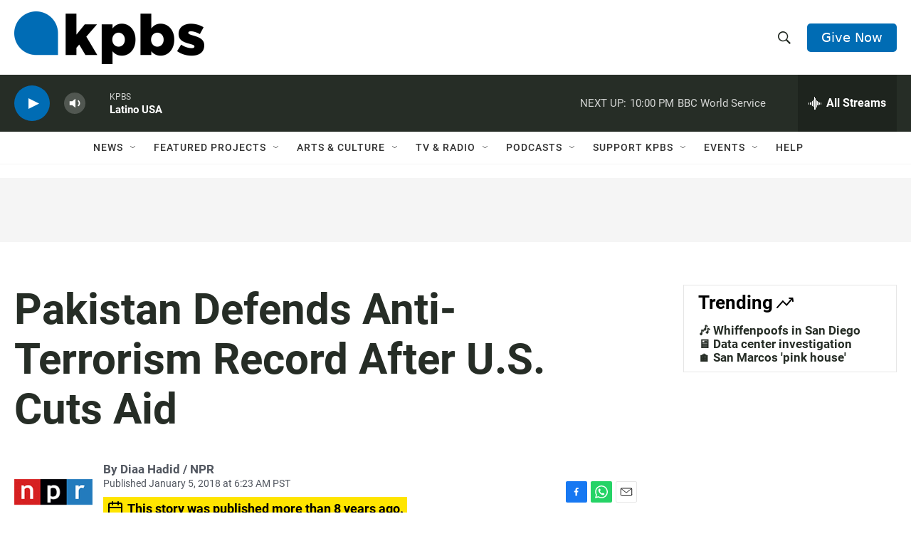

--- FILE ---
content_type: text/html;charset=UTF-8
request_url: https://www.kpbs.org/news/2018/01/05/you-cant-make-a-country-cooperate-by-arm-twisting
body_size: 48568
content:
<!DOCTYPE html>
<html class="ArticlePage aside" lang="en">
    <head>
    <meta charset="UTF-8">

    

    <style data-cssvarsponyfill="true">
        :root {
    --siteBgColorInverse: #121212;

    --primaryTextColorInverse: #ffffff;
    --secondaryTextColorInverse: #cccccc;
    --tertiaryTextColorInverse: #cccccc;

    --headerBgColorInverse: #000000;
    --headerBorderColorInverse: #858585;
    --headerTextColorInverse: #ffffff;
    

    
    
    
    

    --secondaryColor1_Inverse: #a2a2a2;
    --secondaryColor4_Inverse: #282828;

    --headerNavBarBgColorInverse: #121212;
    
    
    

    --headerMenuBgColorInverse: #ffffff;
    --headerMenuTextColorInverse: #6b2b85;
    --headerMenuTextColorHoverInverse: #6b2b85;

    --liveBlogTextColorInverse: #ffffff;

    --applyButtonColorInverse: #4485D5;
    --applyButtonTextColorInverse: #4485D5;

    

        --siteBgColor: #ffffff;

        --primaryTextColor: #262d26;
        --secondaryTextColor: #666666;

        --secondaryColor1: #525760;
        --secondaryColor4: #f5f5f5;
        --secondaryColor5: #ffffff;

        --siteBgColor: #ffffff;
        --siteInverseBgColor: #000000;

        --linkColor: #006cb4;
        --linkHoverColor: #005690;

        --headerBgColor: #ffffff;
        --headerBgColorInverse: #000000;
        --headerBorderColor: #e6e6e6;
        --headerBorderColorInverse: #858585;
        --tertiaryTextColor: #1c1c1c;

        --headerTextColor: #262d26;
        

        --buttonBgColor: #006cb4;
        --buttonTextColor: #ffffff;
        
        

        --headerNavBarBgColor: #ffffff;
        --headerNavBarTextColor: #333333;
        

        --headerMenuBgColor: #ffffff;
        --headerMenuTextColor: #333333;
        --headerMenuTextColorHover: #68ac4d;

        --liveBlogTextColor: #282829;

        

        --applyButtonColor: #194173;
        --applyButtonTextColor: #2c4273;

    

    --primaryColor1: #262d26;
    --primaryColor2: #006cb4;

    --secondaryColor2: #cccccc;
    --secondaryColor3: #e6e6e6;

    --secondaryColor5: #ffffff;

    --linkColor: #006cb4;
    --linkHoverColor: #005690;

    --donateBGColor: #006cb4;
    --headerIconColor: #ffffff;

    --hatButtonBgColor: #ffffff;
    --hatButtonBgHoverColor: #411c58;
    --hatButtonBorderColor: #411c58;
    --hatButtonBorderHoverColor: #ffffff;
    --hatButtoniconColor: #d62021;
    --hatButtonTextColor: #411c58;
    --hatButtonTextHoverColor: #ffffff;


    --footerTextColor: #ffffff;
    --footerTextBgColor: #ffffff;
    --footerPartnersBgColor: #000000;

    --listBorderColor: #030202;
    --gridBorderColor: #e6e6e6;

    --tagButtonBorderColor: #1a7fc3;
    --tagButtonTextColor: #1a7fc3;
    --loadMoreButtonBgColor: transparent;
    --loadMoreButtonBgHoverColor: #252629;
    --loadMoreButtonBorderColor: #252629;
    --loadMoreButtonBorderHoverColor: #252629;
    --loadMoreButtonTextColor: #252629;
    --loadMoreButtonTextHoverColor: #ffffff;
    --breakingButtonColor: #ff6f00;
    --breakingButtonTextColor: #ffffff;
    --streamPillBgColor: #e68426;
    --streamPillTextColor: #ffffff;

    --bannerBgColorPromo: #006CB4;
    --bannerTextColorPromo: #FFFFFF;
    --bannerBgColorSpecial: #525760;
    --bannerTextColorSpecial: #FFFFFF;
    --bannerBgColorNotice: #F1B434;
    --bannerTextColorNotice: ##262D26;
    --bannerBgColorAlert: #ffd100;
    --bannerTextColorAlert: #000000;
    --bannerBgColorBreaking: #CC0000;
    --bannerTextColorBreaking: #FFFFFF;

    --alertColor: #f4c35d;
    --alertTextColor: #262d26;

    --sectionTextColor: #ffffff;

    --eventsBorderColor: #aab7b8;

    --successMessage: #3d9e3e;
    --errorMessage: #cc0000;

    --primaryHeadlineFont: sans-serif;
    --secondaryHeadlineFont: sans-serif;
    --bodyFont: sans-serif;
}

.fonts-loaded {
    --primaryHeadlineFont: "Roboto Condensed";
    --secondaryHeadlineFont: "Roboto";
    --bodyFont: "Roboto";
    --liveBlogBodyFont: "Roboto";
}

    </style>

    
    
    <meta name="twitter:card" content="summary_large_image"/>
    
    
    
    
    <meta name="twitter:description" content="However, officials also sought to tone down tensions. &quot;Efforts are still underway to find common ground,&quot; says a foreign ministry spokesman."/>
    
    
    <meta name="twitter:image" content="https://cdn.kpbs.org/dims4/default/a64ae55/2147483647/strip/true/crop/4192x2358+0+0/resize/1200x675!/quality/90/?url=http%3A%2F%2Fkpbs-brightspot.s3.us-west-2.amazonaws.com%2Fassets%2Fimg%2F2018%2F01%2F05%2Fgettyimages-901463992_wide-d35056714cda11648e65930c8fa8e71ae7d4fea1.jpg"/>

    
    <meta name="twitter:image:alt" content="Demonstrators take part in a protest against U.S. aid cuts, in Lahore, Pakistan, on Friday."/>
    
    
    
    
    <meta name="twitter:title" content="Pakistan Defends Anti-Terrorism Record After U.S. Cuts Aid"/>
    

    <meta property="og:title" content="Pakistan Defends Anti-Terrorism Record After U.S. Cuts Aid">

    <meta property="og:url" content="https://www.kpbs.org/news/2018/01/05/you-cant-make-a-country-cooperate-by-arm-twisting">

    <meta property="og:image" content="https://cdn.kpbs.org/dims4/default/d431926/2147483647/strip/true/crop/4192x2201+0+79/resize/1200x630!/quality/90/?url=http%3A%2F%2Fkpbs-brightspot.s3.us-west-2.amazonaws.com%2Fassets%2Fimg%2F2018%2F01%2F05%2Fgettyimages-901463992_wide-d35056714cda11648e65930c8fa8e71ae7d4fea1.jpg">

    
    <meta property="og:image:url" content="https://cdn.kpbs.org/dims4/default/d431926/2147483647/strip/true/crop/4192x2201+0+79/resize/1200x630!/quality/90/?url=http%3A%2F%2Fkpbs-brightspot.s3.us-west-2.amazonaws.com%2Fassets%2Fimg%2F2018%2F01%2F05%2Fgettyimages-901463992_wide-d35056714cda11648e65930c8fa8e71ae7d4fea1.jpg">
    
    <meta property="og:image:width" content="1200">
    <meta property="og:image:height" content="630">
    <meta property="og:image:type" content="image/jpeg">
    
    <meta property="og:image:alt" content="Demonstrators take part in a protest against U.S. aid cuts, in Lahore, Pakistan, on Friday.">
    

    <meta property="og:description" content="However, officials also sought to tone down tensions. &quot;Efforts are still underway to find common ground,&quot; says a foreign ministry spokesman.">

    <meta property="og:site_name" content="KPBS Public Media">



    <meta property="og:type" content="article">

    <meta property="article:published_time" content="2018-01-05T14:23:41">

    <meta property="article:modified_time" content="2018-01-05T14:23:41">

    <meta name="robots" content="max-image-preview:large">


    <meta name="google-site-verification" content="Q7CEMIq01hf3n0f471nhj3dy4-Bud9AoQuYIdmAZgbI">



    <link data-cssvarsponyfill="true" class="Webpack-css" rel="stylesheet" href="https://cdn.kpbs.org/resource/00000179-89f0-db5d-a5ff-99fbab730000/styleguide/All.min.4eaf6da2d19dcda199f3719f7f347087.gz.css">

    <link rel="stylesheet" href="https://www.kpbs.org/static/css/lytics.css?v2024102202">
<link rel="stylesheet" href="https://www.kpbs.org/static/css/mobileapp-pma.css?v20240605">
<link rel="preconnect" href="https://dev.visualwebsiteoptimizer.com">
<link rel="stylesheet" href="https://www.kpbs.org/static/css/donation-form.css">


    <style>.HomePage-main > .PromoD {
  margin-bottom: 45px;
}

.GoogleDfpAd[data-slot-name='1010421/KPBS_mobile_1'] {
  min-height: 50px;
}

.GoogleDfpAd[data-slot-name='1010421/KPBS_leaderboard_1'] {
  min-height: 50px;
}

@media only screen and (min-width: 768px) {
  .GoogleDfpAd[data-slot-name='1010421/KPBS_leaderboard_1'] {
    min-height: 90px;
  }
}

.GoogleDfpAd[data-slot-name='1010421/KPBS_medium_1'],
.GoogleDfpAd[data-slot-name='1010421/KPBS_medium_2'] {
  min-height: 250px;
}

.GoogleDfpAd[data-slot-name='1010421/KPBS_ad_injection'] {
  min-height: 50px;
}

@media only screen and (min-width: 768px) {
  .GoogleDfpAd[data-slot-name='1010421/KPBS_ad_injection'] {
    min-height: 90px;
  }
}

.Page-footer-disclaimer .GoogleDfpAd {
  text-align: left;
}

/* pledge */
#pledge-container {
  padding-bottom: 0;
}

#pledge-container > * {
  margin-bottom: 0;
}

#pledge-container div[class$='-column'] > * {
  margin-bottom: 40px;
}
/* end pledge */

/* begin instagram embed center fix */
iframe.instagram-media {
  margin-left: auto !important;
  margin-right: auto !important;
}
/* end instagram embed center mix */

/* begin arts search sidebar fix */
@media only screen and (min-width: 1024px) {
  .EventSearchResultsModule-filters-overlay {
    background: #efefef;
    padding: 20px;
    margin: 20px 0;
  }
}

.EventSearchResultsModule-form-button {
  background: #f1b436;
  border: 2px solid #f1b436;
}

.EventSearchResultsModule-wrapper > .EventSearchResultsModule-aside {
  display: flex;
  flex-direction: column;
}

.EventSearchResultsModule-form + .EventSearchResultsModule-aside {
  order: -1;
  margin-bottom: 20px;
}

.EventSearchResultsModule-form-button:focus,
.EventSearchResultsModule-form-button:hover {
  background: #efab1e;
  color: #fff;
}
/* end arts search sidebar fix */

/* ad delivery fix */
.Enhancement:has(.AdModule):not(:has(iframe)) {
  display: none;
}
/* end ad delivery fix */

/* TikTok oEmbed fix */
.OEmbed[data-embed-url^='https://www.tiktok.com'] {
  padding-top: unset;
}

blockquote.tiktok-embed iframe {
  position: static !important;
}
/* end TikTok oEmbed fix */

/* SeriesBanner fix */
.SeriesBanner {
  display: none;
}
/* end SeriesBanner fix */

/* Stream drawer fix */
.BrightspotPersistentPlayer-drawer {
  overflow: auto;
}
.BrightspotPersistentPlayer-streamsList {
  flex-shrink: 0;
}
/* end stream drawer fix */

/* Byline on Spanish content fix */
[lang=es] .ArticlePage-authorBy,
[lang=es] .ArticlePage-contributors,
[lang=es] .LongFormPage-authorBy,
[lang=es] .LongFormPage-contributors {
  display: initial;
}
/* end byline on spanish content fix */


/* iOS media play button fix */
.PromoB-TV-media a, .PromoB-media a {
  display: block;
}
/* end iOS media play button fix */

/* Byline link fix */
.PromoB-media .PromoB-credit a {
  display: inline;
}
/* end byline link fix */</style>


    <meta name="viewport" content="width=device-width, initial-scale=1, viewport-fit=cover"><title>Pakistan Defends Anti-Terrorism Record After U.S. Cuts Aid | KPBS Public Media</title><meta name="description" content="However, officials also sought to tone down tensions. &quot;Efforts are still underway to find common ground,&quot; says a foreign ministry spokesman."><link rel="canonical" href="https://www.kpbs.org/news/2018/01/05/you-cant-make-a-country-cooperate-by-arm-twisting"><meta name="brightspot.contentId" content="0000017a-63cf-d7a8-adfb-ebff771a035f"><link rel="apple-touch-icon"sizes="180x180"href="/apple-touch-icon.png"><link rel="icon"type="image/png"href="/favicon-32x32.png"><link rel="icon"type="image/png"href="/favicon-16x16.png">
    
    <meta name="brightspot-dataLayer" content="{
  &quot;audioDuration&quot; : 0,
  &quot;author&quot; : &quot;Diaa Hadid / NPR&quot;,
  &quot;bspStoryId&quot; : &quot;0000017a-63cf-d7a8-adfb-ebff771a035f&quot;,
  &quot;category&quot; : &quot;&quot;,
  &quot;inlineAudio&quot; : 1,
  &quot;keywords&quot; : &quot;&quot;,
  &quot;nprCmsSite&quot; : true,
  &quot;nprStoryId&quot; : &quot;&quot;,
  &quot;pageType&quot; : &quot;news-story&quot;,
  &quot;partnerBranding&quot; : &quot;&quot;,
  &quot;program&quot; : &quot;&quot;,
  &quot;publishedDate&quot; : &quot;2018-01-05T09:23:41Z&quot;,
  &quot;siteName&quot; : &quot;KPBS Public Media&quot;,
  &quot;source&quot; : &quot;NPR&quot;,
  &quot;station&quot; : &quot;KPBS&quot;,
  &quot;stationOrgId&quot; : &quot;139&quot;,
  &quot;storyOrgId&quot; : &quot;s1&quot;,
  &quot;storyTheme&quot; : &quot;news-story&quot;,
  &quot;storyTitle&quot; : &quot;Pakistan Defends Anti-Terrorism Record After U.S. Cuts Aid&quot;,
  &quot;timezone&quot; : &quot;America/Los_Angeles&quot;,
  &quot;wordCount&quot; : 0,
  &quot;series&quot; : &quot;&quot;,
  &quot;locale&quot; : &quot;en-us&quot;,
  &quot;userEmail&quot; : &quot;&quot;
}">
    <script id="brightspot-dataLayer">
        (function () {
            var dataValue = document.head.querySelector('meta[name="brightspot-dataLayer"]').content;
            if (dataValue) {
                window.brightspotDataLayer = JSON.parse(dataValue);
            }
        })();
    </script>

    

    
    <script src="https://cdn.kpbs.org/resource/00000179-89f0-db5d-a5ff-99fbab730000/styleguide/All.min.82b8ea096c8a8eea5b5d65ee786f4aaa.gz.js" async></script>

    <script type="application/ld+json">{"@context":"http://schema.org","@type":"ListenAction","description":"However, officials also sought to tone down tensions. \"Efforts are still underway to find common ground,\" says a foreign ministry spokesman.","name":"Pakistan Defends Anti-Terrorism Record After U.S. Cuts Aid"}</script><meta name="gtm-dataLayer" content="{
  &quot;gtmAudioDuration&quot; : 0,
  &quot;gtmAuthor&quot; : &quot;Diaa Hadid / NPR&quot;,
  &quot;gtmBspStoryId&quot; : &quot;0000017a-63cf-d7a8-adfb-ebff771a035f&quot;,
  &quot;gtmCategory&quot; : &quot;&quot;,
  &quot;gtmInlineAudio&quot; : 1,
  &quot;gtmKeywords&quot; : &quot;&quot;,
  &quot;gtmNprCmsSite&quot; : true,
  &quot;gtmNprStoryId&quot; : &quot;&quot;,
  &quot;gtmPageType&quot; : &quot;news-story&quot;,
  &quot;gtmPartnerBranding&quot; : &quot;&quot;,
  &quot;gtmProgram&quot; : &quot;&quot;,
  &quot;gtmPublishedDate&quot; : &quot;2018-01-05T09:23:41Z&quot;,
  &quot;gtmSiteName&quot; : &quot;KPBS Public Media&quot;,
  &quot;gtmSource&quot; : &quot;NPR&quot;,
  &quot;gtmStation&quot; : &quot;KPBS&quot;,
  &quot;gtmStationOrgId&quot; : &quot;139&quot;,
  &quot;gtmStoryOrgId&quot; : &quot;s1&quot;,
  &quot;gtmStoryTheme&quot; : &quot;news-story&quot;,
  &quot;gtmStoryTitle&quot; : &quot;Pakistan Defends Anti-Terrorism Record After U.S. Cuts Aid&quot;,
  &quot;gtmTimezone&quot; : &quot;America/Los_Angeles&quot;,
  &quot;gtmWordCount&quot; : 0,
  &quot;gtmSeries&quot; : &quot;&quot;,
  &quot;gtmLocale&quot; : &quot;en-us&quot;,
  &quot;gtmUserEmail&quot; : null
}"><script>

    (function () {
        var dataValue = document.head.querySelector('meta[name="gtm-dataLayer"]').content;
        if (dataValue) {
            window.dataLayer = window.dataLayer || [];
            dataValue = JSON.parse(dataValue);
            dataValue['event'] = 'gtmFirstView';
            window.dataLayer.push(dataValue);
        }
    })();

    (function(w,d,s,l,i){w[l]=w[l]||[];w[l].push({'gtm.start':
            new Date().getTime(),event:'gtm.js'});var f=d.getElementsByTagName(s)[0],
        j=d.createElement(s),dl=l!='dataLayer'?'&l='+l:'';j.async=true;j.src=
        'https://www.googletagmanager.com/gtm.js?id='+i+dl;f.parentNode.insertBefore(j,f);
})(window,document,'script','dataLayer','GTM-WQNVLVW');</script><script async="async" src="https://www.googletagservices.com/tag/js/gpt.js"></script>

<script type="text/javascript">
    // Google tag setup
    var googletag = googletag || {};
    googletag.cmd = googletag.cmd || [];

    googletag.cmd.push(function () {
        // @see https://developers.google.com/publisher-tag/reference#googletag.PubAdsService_enableLazyLoad
        googletag.pubads().enableLazyLoad({
            fetchMarginPercent: 100, // fetch and render ads within this % of viewport
            renderMarginPercent: 100,
            mobileScaling: 1  // Same on mobile.
        });

        googletag.pubads().enableSingleRequest()
        googletag.pubads().enableAsyncRendering()
        googletag.pubads().collapseEmptyDivs()
        googletag.pubads().disableInitialLoad()
        googletag.enableServices()
    })
</script><script type="application/ld+json">{"@context":"http://schema.org","@type":"NewsArticle","dateModified":"2018-01-05T09:23:41Z","datePublished":"2018-01-05T09:23:41Z","headline":"Pakistan Defends Anti-Terrorism Record After U.S. Cuts Aid","image":{"@context":"http://schema.org","@type":"ImageObject","url":"https://cdn.kpbs.org/assets/img/2018/01/05/gettyimages-901463992_wide-d35056714cda11648e65930c8fa8e71ae7d4fea1.jpg"},"mainEntityOfPage":{"@type":"NewsArticle","@id":"https://www.kpbs.org/news/2018/01/05/you-cant-make-a-country-cooperate-by-arm-twisting"},"publisher":{"@type":"Organization","name":"KPBS","logo":{"@context":"http://schema.org","@type":"ImageObject","height":"260","url":"https://cdn.kpbs.org/63/77/f1dd4b4c432990a1b22eb0317a81/kpbs-header-logo.png","width":"935"}}}</script><script>(function() {
  var _sf_async_config = window._sf_async_config = (window._sf_async_config || {});
  _sf_async_config.uid = 33583;
  _sf_async_config.domain = 'kpbs.org';
  _sf_async_config.flickerControl = false;
  _sf_async_config.useCanonical = true;
  _sf_async_config.useCanonicalDomain = true;
})();</script>
<script src="https://static.chartbeat.com/js/chartbeat_mab.js" async></script>
<script src="https://www.kpbs.org/static/js/kpbs-misc.js?v20241010-01"></script>
<script>document.currentScript.id = 'vwoCode';
window._vwo_code=window._vwo_code || (function() {
var account_id=729280,
version = 1.5,
settings_tolerance=2000,
library_tolerance=2500,
use_existing_jquery=false,
is_spa=1,
hide_element='body',
hide_element_style = 'opacity:0 !important;filter:alpha(opacity=0) !important;background:none !important',
/* DO NOT EDIT BELOW THIS LINE */
f=false,d=document,vwoCodeEl=d.querySelector('#vwoCode'),code={use_existing_jquery:function(){return use_existing_jquery},library_tolerance:function(){return library_tolerance},hide_element_style:function(){return'{'+hide_element_style+'}'},finish:function(){if(!f){f=true;var e=d.getElementById('_vis_opt_path_hides');if(e)e.parentNode.removeChild(e)}},finished:function(){return f},load:function(e){var t=d.createElement('script');t.fetchPriority='high';t.src=e;t.type='text/javascript';t.onerror=function(){_vwo_code.finish()};d.getElementsByTagName('head')[0].appendChild(t)},getVersion:function(){return version},getMatchedCookies:function(e){var t=[];if(document.cookie){t=document.cookie.match(e)||[]}return t},getCombinationCookie:function(){var e=code.getMatchedCookies(/(?:^|;)\s?(_vis_opt_exp_\d+_combi=[^;$]*)/gi);e=e.map(function(e){try{var t=decodeURIComponent(e);if(!/_vis_opt_exp_\d+_combi=(?:\d+,?)+\s*$/.test(t)){return''}return t}catch(e){return''}});var i=[];e.forEach(function(e){var t=e.match(/([\d,]+)/g);t&&i.push(t.join('-'))});return i.join('|')},init:function(){if(d.URL.indexOf('__vwo_disable__')>-1)return;window.settings_timer=setTimeout(function(){_vwo_code.finish()},settings_tolerance);var e=d.createElement('style'),t=hide_element?hide_element+'{'+hide_element_style+'}':'',i=d.getElementsByTagName('head')[0];e.setAttribute('id','_vis_opt_path_hides');vwoCodeEl&&e.setAttribute('nonce',vwoCodeEl.nonce);e.setAttribute('type','text/css');if(e.styleSheet)e.styleSheet.cssText=t;else e.appendChild(d.createTextNode(t));i.appendChild(e);var n=this.getCombinationCookie();this.load('https://dev.visualwebsiteoptimizer.com/j.php?a='+account_id+'&u='+encodeURIComponent(d.URL)+'&f='+ +is_spa+'&vn='+version+(n?'&c='+n:''));return settings_timer}};window._vwo_settings_timer = code.init();return code;}());</script>
<script src="https://www.kpbs.org/static/js/pma.js" async></script>
<script src="https://www.kpbs.org/static/js/kpbs-donation-form.js?v2024051401"></script>

</head>

    <body class="Page-body" >
    <noscript>
    <iframe src="https://www.googletagmanager.com/ns.html?id=GTM-WQNVLVW" height="0" width="0" style="display:none;visibility:hidden"></iframe>
</noscript>
        

    <!-- Putting icons here, so we don't have to include in a bunch of -body hbs's -->
<svg xmlns="http://www.w3.org/2000/svg" style="display:none" id="iconsMap1" class="iconsMap">
    <symbol id="play-icon" viewBox="0 0 115 115">
        <polygon points="0,0 115,57.5 0,115" fill="currentColor" />
    </symbol>
    <symbol id="video-play-icon" viewBox="0 0 100 100">
        <path d="M50.002 3.162c-25.826 0-46.835 21.009-46.835 46.841 0 25.826 21.009 46.835 46.835 46.835 25.826 0 46.83-21.009 46.83-46.835C96.832 24.171 75.828 3.162 50.002 3.162zM50.002 86.871c-20.36 0-36.875-16.508-36.875-36.868 0-20.369 16.515-36.874 36.875-36.874 20.361 0 36.873 16.505 36.873 36.874C86.875 70.363 70.363 86.871 50.002 86.871z"/>
        <path d="M40.563 34.64c-.829-.833-2.949-.833-2.949 0v33.845c0 .834 2.125.834 2.957 0l27.781-15.417c.832-.829.846-2.178.016-3.01L40.563 34.64z"/>
    </symbol>
    <symbol id="grid" viewBox="0 0 32 32">
        <g>
            <path d="M6.4,5.7 C6.4,6.166669 6.166669,6.4 5.7,6.4 L0.7,6.4 C0.233331,6.4 0,6.166669 0,5.7 L0,0.7 C0,0.233331 0.233331,0 0.7,0 L5.7,0 C6.166669,0 6.4,0.233331 6.4,0.7 L6.4,5.7 Z M19.2,5.7 C19.2,6.166669 18.966669,6.4 18.5,6.4 L13.5,6.4 C13.033331,6.4 12.8,6.166669 12.8,5.7 L12.8,0.7 C12.8,0.233331 13.033331,0 13.5,0 L18.5,0 C18.966669,0 19.2,0.233331 19.2,0.7 L19.2,5.7 Z M32,5.7 C32,6.166669 31.766669,6.4 31.3,6.4 L26.3,6.4 C25.833331,6.4 25.6,6.166669 25.6,5.7 L25.6,0.7 C25.6,0.233331 25.833331,0 26.3,0 L31.3,0 C31.766669,0 32,0.233331 32,0.7 L32,5.7 Z M6.4,18.5 C6.4,18.966669 6.166669,19.2 5.7,19.2 L0.7,19.2 C0.233331,19.2 0,18.966669 0,18.5 L0,13.5 C0,13.033331 0.233331,12.8 0.7,12.8 L5.7,12.8 C6.166669,12.8 6.4,13.033331 6.4,13.5 L6.4,18.5 Z M19.2,18.5 C19.2,18.966669 18.966669,19.2 18.5,19.2 L13.5,19.2 C13.033331,19.2 12.8,18.966669 12.8,18.5 L12.8,13.5 C12.8,13.033331 13.033331,12.8 13.5,12.8 L18.5,12.8 C18.966669,12.8 19.2,13.033331 19.2,13.5 L19.2,18.5 Z M32,18.5 C32,18.966669 31.766669,19.2 31.3,19.2 L26.3,19.2 C25.833331,19.2 25.6,18.966669 25.6,18.5 L25.6,13.5 C25.6,13.033331 25.833331,12.8 26.3,12.8 L31.3,12.8 C31.766669,12.8 32,13.033331 32,13.5 L32,18.5 Z M6.4,31.3 C6.4,31.766669 6.166669,32 5.7,32 L0.7,32 C0.233331,32 0,31.766669 0,31.3 L0,26.3 C0,25.833331 0.233331,25.6 0.7,25.6 L5.7,25.6 C6.166669,25.6 6.4,25.833331 6.4,26.3 L6.4,31.3 Z M19.2,31.3 C19.2,31.766669 18.966669,32 18.5,32 L13.5,32 C13.033331,32 12.8,31.766669 12.8,31.3 L12.8,26.3 C12.8,25.833331 13.033331,25.6 13.5,25.6 L18.5,25.6 C18.966669,25.6 19.2,25.833331 19.2,26.3 L19.2,31.3 Z M32,31.3 C32,31.766669 31.766669,32 31.3,32 L26.3,32 C25.833331,32 25.6,31.766669 25.6,31.3 L25.6,26.3 C25.6,25.833331 25.833331,25.6 26.3,25.6 L31.3,25.6 C31.766669,25.6 32,25.833331 32,26.3 L32,31.3 Z" id=""></path>
        </g>
    </symbol>
    <symbol id="radio-stream" width="18" height="19" viewBox="0 0 18 19">
        <g fill="currentColor" fill-rule="nonzero">
            <path d="M.5 8c-.276 0-.5.253-.5.565v1.87c0 .312.224.565.5.565s.5-.253.5-.565v-1.87C1 8.253.776 8 .5 8zM2.5 8c-.276 0-.5.253-.5.565v1.87c0 .312.224.565.5.565s.5-.253.5-.565v-1.87C3 8.253 2.776 8 2.5 8zM3.5 7c-.276 0-.5.276-.5.617v3.766c0 .34.224.617.5.617s.5-.276.5-.617V7.617C4 7.277 3.776 7 3.5 7zM5.5 6c-.276 0-.5.275-.5.613v5.774c0 .338.224.613.5.613s.5-.275.5-.613V6.613C6 6.275 5.776 6 5.5 6zM6.5 4c-.276 0-.5.26-.5.58v8.84c0 .32.224.58.5.58s.5-.26.5-.58V4.58C7 4.26 6.776 4 6.5 4zM8.5 0c-.276 0-.5.273-.5.61v17.78c0 .337.224.61.5.61s.5-.273.5-.61V.61C9 .273 8.776 0 8.5 0zM9.5 2c-.276 0-.5.274-.5.612v14.776c0 .338.224.612.5.612s.5-.274.5-.612V2.612C10 2.274 9.776 2 9.5 2zM11.5 5c-.276 0-.5.276-.5.616v8.768c0 .34.224.616.5.616s.5-.276.5-.616V5.616c0-.34-.224-.616-.5-.616zM12.5 6c-.276 0-.5.262-.5.584v4.832c0 .322.224.584.5.584s.5-.262.5-.584V6.584c0-.322-.224-.584-.5-.584zM14.5 7c-.276 0-.5.29-.5.647v3.706c0 .357.224.647.5.647s.5-.29.5-.647V7.647C15 7.29 14.776 7 14.5 7zM15.5 8c-.276 0-.5.253-.5.565v1.87c0 .312.224.565.5.565s.5-.253.5-.565v-1.87c0-.312-.224-.565-.5-.565zM17.5 8c-.276 0-.5.253-.5.565v1.87c0 .312.224.565.5.565s.5-.253.5-.565v-1.87c0-.312-.224-.565-.5-.565z"/>
        </g>
    </symbol>
    <symbol id="icon-magnify" viewBox="0 0 31 31">
        <g>
            <path fill-rule="evenodd" d="M22.604 18.89l-.323.566 8.719 8.8L28.255 31l-8.719-8.8-.565.404c-2.152 1.346-4.386 2.018-6.7 2.018-3.39 0-6.284-1.21-8.679-3.632C1.197 18.568 0 15.66 0 12.27c0-3.39 1.197-6.283 3.592-8.678C5.987 1.197 8.88 0 12.271 0c3.39 0 6.283 1.197 8.678 3.592 2.395 2.395 3.593 5.288 3.593 8.679 0 2.368-.646 4.574-1.938 6.62zM19.162 5.77C17.322 3.925 15.089 3 12.46 3c-2.628 0-4.862.924-6.702 2.77C3.92 7.619 3 9.862 3 12.5c0 2.639.92 4.882 2.76 6.73C7.598 21.075 9.832 22 12.46 22c2.629 0 4.862-.924 6.702-2.77C21.054 17.33 22 15.085 22 12.5c0-2.586-.946-4.83-2.838-6.73z"/>
        </g>
    </symbol>
    <symbol id="burger-menu" viewBox="0 0 14 10">
        <g>
            <path fill-rule="evenodd" d="M0 5.5v-1h14v1H0zM0 1V0h14v1H0zm0 9V9h14v1H0z"></path>
        </g>
    </symbol>
    <symbol id="close-x" viewBox="0 0 14 14">
        <g>
            <path fill-rule="nonzero" d="M6.336 7L0 .664.664 0 7 6.336 13.336 0 14 .664 7.664 7 14 13.336l-.664.664L7 7.664.664 14 0 13.336 6.336 7z"></path>
        </g>
    </symbol>
    <symbol id="share-more-arrow" viewBox="0 0 512 512" style="enable-background:new 0 0 512 512;">
        <g>
            <g>
                <path d="M512,241.7L273.643,3.343v156.152c-71.41,3.744-138.015,33.337-188.958,84.28C30.075,298.384,0,370.991,0,448.222v60.436
                    l29.069-52.985c45.354-82.671,132.173-134.027,226.573-134.027c5.986,0,12.004,0.212,18.001,0.632v157.779L512,241.7z
                    M255.642,290.666c-84.543,0-163.661,36.792-217.939,98.885c26.634-114.177,129.256-199.483,251.429-199.483h15.489V78.131
                    l163.568,163.568L304.621,405.267V294.531l-13.585-1.683C279.347,291.401,267.439,290.666,255.642,290.666z"></path>
            </g>
        </g>
    </symbol>
    <symbol id="icon-external-link" viewBox="0 0 24 24">
        <path d="M19 19H5V5h7V3H5a2 2 0 0 0-2 2v14a2 2 0 0 0 2 2h14c1.1 0 2-.9 2-2v-7h-2v7zM14 3v2h3.59l-9.83 9.83 1.41 1.41L19 6.41V10h2V3h-7z"></path>
    </symbol>
    <symbol id="chevron" viewBox="0 0 100 100">
        <g>
            <path d="M22.4566257,37.2056786 L-21.4456527,71.9511488 C-22.9248661,72.9681457 -24.9073712,72.5311671 -25.8758148,70.9765924 L-26.9788683,69.2027424 C-27.9450684,67.6481676 -27.5292733,65.5646602 -26.0500598,64.5484493 L20.154796,28.2208967 C21.5532435,27.2597011 23.3600078,27.2597011 24.759951,28.2208967 L71.0500598,64.4659264 C72.5292733,65.4829232 72.9450684,67.5672166 71.9788683,69.1217913 L70.8750669,70.8956413 C69.9073712,72.4502161 67.9241183,72.8848368 66.4449048,71.8694118 L22.4566257,37.2056786 Z" id="Transparent-Chevron" transform="translate(22.500000, 50.000000) rotate(90.000000) translate(-22.500000, -50.000000) "></path>
        </g>
    </symbol>
</svg>

<svg xmlns="http://www.w3.org/2000/svg" style="display:none" id="iconsMap2" class="iconsMap">
    <symbol id="mono-icon-facebook" viewBox="0 0 10 19">
        <path fill-rule="evenodd" d="M2.707 18.25V10.2H0V7h2.707V4.469c0-1.336.375-2.373 1.125-3.112C4.582.62 5.578.25 6.82.25c1.008 0 1.828.047 2.461.14v2.848H7.594c-.633 0-1.067.14-1.301.422-.188.235-.281.61-.281 1.125V7H9l-.422 3.2H6.012v8.05H2.707z"></path>
    </symbol>
    <symbol id="mono-icon-instagram" viewBox="0 0 17 17">
        <g>
            <path fill-rule="evenodd" d="M8.281 4.207c.727 0 1.4.182 2.022.545a4.055 4.055 0 0 1 1.476 1.477c.364.62.545 1.294.545 2.021 0 .727-.181 1.4-.545 2.021a4.055 4.055 0 0 1-1.476 1.477 3.934 3.934 0 0 1-2.022.545c-.726 0-1.4-.182-2.021-.545a4.055 4.055 0 0 1-1.477-1.477 3.934 3.934 0 0 1-.545-2.021c0-.727.182-1.4.545-2.021A4.055 4.055 0 0 1 6.26 4.752a3.934 3.934 0 0 1 2.021-.545zm0 6.68a2.54 2.54 0 0 0 1.864-.774 2.54 2.54 0 0 0 .773-1.863 2.54 2.54 0 0 0-.773-1.863 2.54 2.54 0 0 0-1.864-.774 2.54 2.54 0 0 0-1.863.774 2.54 2.54 0 0 0-.773 1.863c0 .727.257 1.348.773 1.863a2.54 2.54 0 0 0 1.863.774zM13.45 4.03c-.023.258-.123.48-.299.668a.856.856 0 0 1-.65.281.913.913 0 0 1-.668-.28.913.913 0 0 1-.281-.669c0-.258.094-.48.281-.668a.913.913 0 0 1 .668-.28c.258 0 .48.093.668.28.187.188.281.41.281.668zm2.672.95c.023.656.035 1.746.035 3.269 0 1.523-.017 2.62-.053 3.287-.035.668-.134 1.248-.298 1.74a4.098 4.098 0 0 1-.967 1.53 4.098 4.098 0 0 1-1.53.966c-.492.164-1.072.264-1.74.3-.668.034-1.763.052-3.287.052-1.523 0-2.619-.018-3.287-.053-.668-.035-1.248-.146-1.74-.334a3.747 3.747 0 0 1-1.53-.931 4.098 4.098 0 0 1-.966-1.53c-.164-.492-.264-1.072-.299-1.74C.424 10.87.406 9.773.406 8.25S.424 5.63.46 4.963c.035-.668.135-1.248.299-1.74.21-.586.533-1.096.967-1.53A4.098 4.098 0 0 1 3.254.727c.492-.164 1.072-.264 1.74-.3C5.662.394 6.758.376 8.281.376c1.524 0 2.62.018 3.287.053.668.035 1.248.135 1.74.299a4.098 4.098 0 0 1 2.496 2.496c.165.492.27 1.078.317 1.757zm-1.687 7.91c.14-.399.234-1.032.28-1.899.024-.515.036-1.242.036-2.18V7.689c0-.961-.012-1.688-.035-2.18-.047-.89-.14-1.524-.281-1.899a2.537 2.537 0 0 0-1.512-1.511c-.375-.14-1.008-.235-1.899-.282a51.292 51.292 0 0 0-2.18-.035H7.72c-.938 0-1.664.012-2.18.035-.867.047-1.5.141-1.898.282a2.537 2.537 0 0 0-1.512 1.511c-.14.375-.234 1.008-.281 1.899a51.292 51.292 0 0 0-.036 2.18v1.125c0 .937.012 1.664.036 2.18.047.866.14 1.5.28 1.898.306.726.81 1.23 1.513 1.511.398.141 1.03.235 1.898.282.516.023 1.242.035 2.18.035h1.125c.96 0 1.687-.012 2.18-.035.89-.047 1.523-.141 1.898-.282.726-.304 1.23-.808 1.512-1.511z"></path>
        </g>
    </symbol>
    <symbol id="mono-icon-email" viewBox="0 0 512 512">
        <g>
            <path d="M67,148.7c11,5.8,163.8,89.1,169.5,92.1c5.7,3,11.5,4.4,20.5,4.4c9,0,14.8-1.4,20.5-4.4c5.7-3,158.5-86.3,169.5-92.1
                c4.1-2.1,11-5.9,12.5-10.2c2.6-7.6-0.2-10.5-11.3-10.5H257H65.8c-11.1,0-13.9,3-11.3,10.5C56,142.9,62.9,146.6,67,148.7z"></path>
            <path d="M455.7,153.2c-8.2,4.2-81.8,56.6-130.5,88.1l82.2,92.5c2,2,2.9,4.4,1.8,5.6c-1.2,1.1-3.8,0.5-5.9-1.4l-98.6-83.2
                c-14.9,9.6-25.4,16.2-27.2,17.2c-7.7,3.9-13.1,4.4-20.5,4.4c-7.4,0-12.8-0.5-20.5-4.4c-1.9-1-12.3-7.6-27.2-17.2l-98.6,83.2
                c-2,2-4.7,2.6-5.9,1.4c-1.2-1.1-0.3-3.6,1.7-5.6l82.1-92.5c-48.7-31.5-123.1-83.9-131.3-88.1c-8.8-4.5-9.3,0.8-9.3,4.9
                c0,4.1,0,205,0,205c0,9.3,13.7,20.9,23.5,20.9H257h185.5c9.8,0,21.5-11.7,21.5-20.9c0,0,0-201,0-205
                C464,153.9,464.6,148.7,455.7,153.2z"></path>
        </g>
    </symbol>
    <symbol id="default-image" width="24" height="24" viewBox="0 0 24 24" fill="none" stroke="currentColor" stroke-width="2" stroke-linecap="round" stroke-linejoin="round" class="feather feather-image">
        <rect x="3" y="3" width="18" height="18" rx="2" ry="2"></rect>
        <circle cx="8.5" cy="8.5" r="1.5"></circle>
        <polyline points="21 15 16 10 5 21"></polyline>
    </symbol>
    <symbol id="icon-email" width="18px" viewBox="0 0 20 14">
        <g id="Symbols" stroke="none" stroke-width="1" fill="none" fill-rule="evenodd" stroke-linecap="round" stroke-linejoin="round">
            <g id="social-button-bar" transform="translate(-125.000000, -8.000000)" stroke="#000000">
                <g id="Group-2" transform="translate(120.000000, 0.000000)">
                    <g id="envelope" transform="translate(6.000000, 9.000000)">
                        <path d="M17.5909091,10.6363636 C17.5909091,11.3138182 17.0410909,11.8636364 16.3636364,11.8636364 L1.63636364,11.8636364 C0.958909091,11.8636364 0.409090909,11.3138182 0.409090909,10.6363636 L0.409090909,1.63636364 C0.409090909,0.958090909 0.958909091,0.409090909 1.63636364,0.409090909 L16.3636364,0.409090909 C17.0410909,0.409090909 17.5909091,0.958090909 17.5909091,1.63636364 L17.5909091,10.6363636 L17.5909091,10.6363636 Z" id="Stroke-406"></path>
                        <polyline id="Stroke-407" points="17.1818182 0.818181818 9 7.36363636 0.818181818 0.818181818"></polyline>
                    </g>
                </g>
            </g>
        </g>
    </symbol>
    <symbol id="mono-icon-print" viewBox="0 0 12 12">
        <g fill-rule="evenodd">
            <path fill-rule="nonzero" d="M9 10V7H3v3H1a1 1 0 0 1-1-1V4a1 1 0 0 1 1-1h10a1 1 0 0 1 1 1v3.132A2.868 2.868 0 0 1 9.132 10H9zm.5-4.5a1 1 0 1 0 0-2 1 1 0 0 0 0 2zM3 0h6v2H3z"></path>
            <path d="M4 8h4v4H4z"></path>
        </g>
    </symbol>
    <symbol id="mono-icon-copylink" viewBox="0 0 12 12">
        <g fill-rule="evenodd">
            <path d="M10.199 2.378c.222.205.4.548.465.897.062.332.016.614-.132.774L8.627 6.106c-.187.203-.512.232-.75-.014a.498.498 0 0 0-.706.028.499.499 0 0 0 .026.706 1.509 1.509 0 0 0 2.165-.04l1.903-2.06c.37-.398.506-.98.382-1.636-.105-.557-.392-1.097-.77-1.445L9.968.8C9.591.452 9.03.208 8.467.145 7.803.072 7.233.252 6.864.653L4.958 2.709a1.509 1.509 0 0 0 .126 2.161.5.5 0 1 0 .68-.734c-.264-.218-.26-.545-.071-.747L7.597 1.33c.147-.16.425-.228.76-.19.353.038.71.188.931.394l.91.843.001.001zM1.8 9.623c-.222-.205-.4-.549-.465-.897-.062-.332-.016-.614.132-.774l1.905-2.057c.187-.203.512-.232.75.014a.498.498 0 0 0 .706-.028.499.499 0 0 0-.026-.706 1.508 1.508 0 0 0-2.165.04L.734 7.275c-.37.399-.506.98-.382 1.637.105.557.392 1.097.77 1.445l.91.843c.376.35.937.594 1.5.656.664.073 1.234-.106 1.603-.507L7.04 9.291a1.508 1.508 0 0 0-.126-2.16.5.5 0 0 0-.68.734c.264.218.26.545.071.747l-1.904 2.057c-.147.16-.425.228-.76.191-.353-.038-.71-.188-.931-.394l-.91-.843z"></path>
            <path d="M8.208 3.614a.5.5 0 0 0-.707.028L3.764 7.677a.5.5 0 0 0 .734.68L8.235 4.32a.5.5 0 0 0-.027-.707"></path>
        </g>
    </symbol>
    <symbol id="mono-icon-linkedin" viewBox="0 0 16 17">
        <g fill-rule="evenodd">
            <path d="M3.734 16.125H.464V5.613h3.27zM2.117 4.172c-.515 0-.96-.188-1.336-.563A1.825 1.825 0 0 1 .22 2.273c0-.515.187-.96.562-1.335.375-.375.82-.563 1.336-.563.516 0 .961.188 1.336.563.375.375.563.82.563 1.335 0 .516-.188.961-.563 1.336-.375.375-.82.563-1.336.563zM15.969 16.125h-3.27v-5.133c0-.844-.07-1.453-.21-1.828-.259-.633-.762-.95-1.512-.95s-1.278.282-1.582.845c-.235.421-.352 1.043-.352 1.863v5.203H5.809V5.613h3.128v1.442h.036c.234-.469.609-.856 1.125-1.16.562-.375 1.218-.563 1.968-.563 1.524 0 2.59.48 3.2 1.441.468.774.703 1.97.703 3.586v5.766z"></path>
        </g>
    </symbol>
    <symbol id="mono-icon-pinterest" viewBox="0 0 512 512">
        <g>
            <path d="M256,32C132.3,32,32,132.3,32,256c0,91.7,55.2,170.5,134.1,205.2c-0.6-15.6-0.1-34.4,3.9-51.4
                c4.3-18.2,28.8-122.1,28.8-122.1s-7.2-14.3-7.2-35.4c0-33.2,19.2-58,43.2-58c20.4,0,30.2,15.3,30.2,33.6
                c0,20.5-13.1,51.1-19.8,79.5c-5.6,23.8,11.9,43.1,35.4,43.1c42.4,0,71-54.5,71-119.1c0-49.1-33.1-85.8-93.2-85.8
                c-67.9,0-110.3,50.7-110.3,107.3c0,19.5,5.8,33.3,14.8,43.9c4.1,4.9,4.7,6.9,3.2,12.5c-1.1,4.1-3.5,14-4.6,18
                c-1.5,5.7-6.1,7.7-11.2,5.6c-31.3-12.8-45.9-47-45.9-85.6c0-63.6,53.7-139.9,160.1-139.9c85.5,0,141.8,61.9,141.8,128.3
                c0,87.9-48.9,153.5-120.9,153.5c-24.2,0-46.9-13.1-54.7-27.9c0,0-13,51.6-15.8,61.6c-4.7,17.3-14,34.5-22.5,48
                c20.1,5.9,41.4,9.2,63.5,9.2c123.7,0,224-100.3,224-224C480,132.3,379.7,32,256,32z"></path>
        </g>
    </symbol>
    <symbol id="mono-icon-tumblr" viewBox="0 0 512 512">
        <g>
            <path d="M321.2,396.3c-11.8,0-22.4-2.8-31.5-8.3c-6.9-4.1-11.5-9.6-14-16.4c-2.6-6.9-3.6-22.3-3.6-46.4V224h96v-64h-96V48h-61.9
                c-2.7,21.5-7.5,44.7-14.5,58.6c-7,13.9-14,25.8-25.6,35.7c-11.6,9.9-25.6,17.9-41.9,23.3V224h48v140.4c0,19,2,33.5,5.9,43.5
                c4,10,11.1,19.5,21.4,28.4c10.3,8.9,22.8,15.7,37.3,20.5c14.6,4.8,31.4,7.2,50.4,7.2c16.7,0,30.3-1.7,44.7-5.1
                c14.4-3.4,30.5-9.3,48.2-17.6v-65.6C363.2,389.4,342.3,396.3,321.2,396.3z"></path>
        </g>
    </symbol>
    <symbol id="mono-icon-twitter" viewBox="0 0 1200 1227">
        <g>
            <path d="M714.163 519.284L1160.89 0H1055.03L667.137 450.887L357.328 0H0L468.492 681.821L0 1226.37H105.866L515.491
            750.218L842.672 1226.37H1200L714.137 519.284H714.163ZM569.165 687.828L521.697 619.934L144.011 79.6944H306.615L611.412
            515.685L658.88 583.579L1055.08 1150.3H892.476L569.165 687.854V687.828Z" fill="white"></path>
        </g>
    </symbol>
    <symbol id="mono-icon-youtube" viewBox="0 0 512 512">
        <g>
            <path fill-rule="evenodd" d="M508.6,148.8c0-45-33.1-81.2-74-81.2C379.2,65,322.7,64,265,64c-3,0-6,0-9,0s-6,0-9,0c-57.6,0-114.2,1-169.6,3.6
                c-40.8,0-73.9,36.4-73.9,81.4C1,184.6-0.1,220.2,0,255.8C-0.1,291.4,1,327,3.4,362.7c0,45,33.1,81.5,73.9,81.5
                c58.2,2.7,117.9,3.9,178.6,3.8c60.8,0.2,120.3-1,178.6-3.8c40.9,0,74-36.5,74-81.5c2.4-35.7,3.5-71.3,3.4-107
                C512.1,220.1,511,184.5,508.6,148.8z M207,353.9V157.4l145,98.2L207,353.9z"></path>
        </g>
    </symbol>
    <symbol id="mono-icon-flipboard" viewBox="0 0 500 500">
        <g>
            <path d="M0,0V500H500V0ZM400,200H300V300H200V400H100V100H400Z"></path>
        </g>
    </symbol>
    <symbol id="mono-icon-tiktok" viewBox="0 0 16 19">
        <g>
            <path d="m11.645129.17110208c.307864 2.64762712 1.78561 4.22612792 4.354871 4.39405352v2.9778808c-1.48894.1455356-2.793162-.3414487-4.31009-1.259442v5.5695326c0 7.075266-7.7133838 9.286286-10.81441009 4.214933-1.99271721-3.263354-.77245784-8.9896177 5.61991039-9.2191161v3.140209c-.4869842.0783651-1.0075536.2015101-1.4833429.3638391-1.4217701.481386-2.2278131 1.382587-2.0039123 2.972283.4310091 3.045051 6.0173345 3.946252 5.5527403-2.003912v-11.1446634h3.0842336z"></path>
        </g>
    </symbol>
    <symbol id="mono-icon-whatsapp" viewBox="0 0 16 16">
        <g>
            <path fill-rule="evenodd" d="m6.4115202 4.3531689c.099023.1980475.5783438 1.1720704.6445233 1.3536768.066142.1814176.099023.313701-.099023.4456823-.198426.1319056-.6445618.5117484-.7768076.6273265-.1322836.1156536-.1489136.2309294-.0495118.4292034.099402.1980475.3084096.8364102.9832826 1.5931101.525317.5888886 1.1739978.9864952 1.3723476 1.1020355.1984254.1156535.3053861.011339.4042964-.08693.088819-.089197.2313073-.1980473.3469609-.297071.1156537-.099024.1984255-.1319057.330331-.1980475.1322836-.066142.2479372-.034016.346961.015118.099023.049512 1.0742934.4456822 1.4709924.6107344.386269.1606306.334112.3242846.340159.4457576.0076.115275.0076.247558.0076.379654 0 .131905-.04951.346582-.247936.528302-.198426.181419-.677633.693355-1.6526755.693355-.9751568 0-1.9171293-.709833-2.0493371-.808895-.132326-.099022-2.1332473-1.396913-2.9913519-3.384228-.2040947-.4726304-.3261736-.8416637-.417298-1.1293617-.1508032-.4745578-.1296379-.906407-.0786143-1.2477742.056693-.3805986.4792067-1.1720703.9419347-1.3371601.4628414-.1651654.8594652-.1651654.9420858-.1156536.0827715.0495119.1322836.1814174.2313073.3796916m-4.9354245 3.6146297v.00299c.0004534 1.1825006.3182365 2.3422863.9185393 3.3540683l.1428663.240757-.6542746 2.494074 2.43175-.665688.249449.156472c1.0491977.659641 2.2618224 1.008077 3.5069888 1.007509 3.6333017-.000986 6.5893087-2.957637 6.5893087-6.5925256-.000643-1.7601651-.686967-3.4146925-1.932587-4.6589142-1.245582-1.2441836-2.9012432-1.9289591-4.6620509-1.9282788-3.6336029.0010205-6.5898384 2.9576719-6.5898384 6.5898009m12.1983593-5.6084457c1.498621 1.4968833 2.324298 3.4875621 2.325167 5.6085213 0 4.3700441-3.556462 7.9267731-7.9278674 7.9285111-1.3974059.000567-2.7612873-.364347-3.9637072-1.058307l-4.1084254 1.124751 1.1024891-4.202951c-.63163517-1.158049-.96457403-2.4619117-.96498978-3.7888671v-.00299-.0000377c0-4.369587 3.55684078-7.92661675 7.92828368-7.92839313 2.118503-.0007937 4.110466.82310618 5.60905 2.31998933"/>
        </g>
    </symbol>
    <symbol id="mono-icon-bluesky" viewBox="0 0 568 501">
        <path d="M123.121 33.6637C188.241 82.5526 258.281 181.681 284 234.873C309.719 181.681 379.759 82.5526 444.879 33.6637C491.866 -1.61183 568 -28.9064 568 57.9464C568 75.2916 558.055 203.659 552.222 224.501C531.947 296.954 458.067 315.434 392.347 304.249C507.222 323.8 536.444 388.56 473.333 453.32C353.473 576.312 301.061 422.461 287.631 383.039C285.169 375.812 284.017 372.431 284 375.306C283.983 372.431 282.831 375.812 280.369 383.039C266.939 422.461 214.527 576.312 94.6667 453.32C31.5556 388.56 60.7778 323.8 175.653 304.249C109.933 315.434 36.0535 296.954 15.7778 224.501C9.94525 203.659 0 75.2916 0 57.9464C0 -28.9064 76.1345 -1.61183 123.121 33.6637Z" fill="white"/>
    </symbol>
</svg>

<svg xmlns="http://www.w3.org/2000/svg" style="display:none" id="iconsMap3" class="iconsMap">
    <symbol id="volume-mute" x="0px" y="0px" viewBox="0 0 24 24" style="enable-background:new 0 0 24 24;">
        <polygon fill="currentColor" points="11,5 6,9 2,9 2,15 6,15 11,19 "/>
        <line style="fill:none;stroke:currentColor;stroke-width:2;stroke-linecap:round;stroke-linejoin:round;" x1="23" y1="9" x2="17" y2="15"/>
        <line style="fill:none;stroke:currentColor;stroke-width:2;stroke-linecap:round;stroke-linejoin:round;" x1="17" y1="9" x2="23" y2="15"/>
    </symbol>
    <symbol id="volume-low" x="0px" y="0px" viewBox="0 0 24 24" style="enable-background:new 0 0 24 24;" xml:space="preserve">
        <polygon fill="currentColor" points="11,5 6,9 2,9 2,15 6,15 11,19 "/>
    </symbol>
    <symbol id="volume-mid" x="0px" y="0px" viewBox="0 0 24 24" style="enable-background:new 0 0 24 24;">
        <polygon fill="currentColor" points="11,5 6,9 2,9 2,15 6,15 11,19 "/>
        <path style="fill:none;stroke:currentColor;stroke-width:2;stroke-linecap:round;stroke-linejoin:round;" d="M15.5,8.5c2,2,2,5.1,0,7.1"/>
    </symbol>
    <symbol id="volume-high" x="0px" y="0px" viewBox="0 0 24 24" style="enable-background:new 0 0 24 24;">
        <polygon fill="currentColor" points="11,5 6,9 2,9 2,15 6,15 11,19 "/>
        <path style="fill:none;stroke:currentColor;stroke-width:2;stroke-linecap:round;stroke-linejoin:round;" d="M19.1,4.9c3.9,3.9,3.9,10.2,0,14.1 M15.5,8.5c2,2,2,5.1,0,7.1"/>
    </symbol>
    <symbol id="pause-icon" viewBox="0 0 12 16">
        <rect x="0" y="0" width="4" height="16" fill="currentColor"></rect>
        <rect x="8" y="0" width="4" height="16" fill="currentColor"></rect>
    </symbol>
    <symbol id="heart" viewBox="0 0 24 24">
        <g>
            <path d="M12 4.435c-1.989-5.399-12-4.597-12 3.568 0 4.068 3.06 9.481 12 14.997 8.94-5.516 12-10.929 12-14.997 0-8.118-10-8.999-12-3.568z"/>
        </g>
    </symbol>
    <symbol id="icon-location" width="24" height="24" viewBox="0 0 24 24" fill="currentColor" stroke="currentColor" stroke-width="2" stroke-linecap="round" stroke-linejoin="round" class="feather feather-map-pin">
        <path d="M21 10c0 7-9 13-9 13s-9-6-9-13a9 9 0 0 1 18 0z" fill="currentColor" fill-opacity="1"></path>
        <circle cx="12" cy="10" r="5" fill="#ffffff"></circle>
    </symbol>
    <symbol id="icon-location-outline" width="24" height="24" viewBox="0 0 24 24">
        <g stroke="none" stroke-width="1" fill="none" fill-rule="evenodd">
            <g stroke="none" stroke-width="1" fill="none" fill-rule="evenodd">
                <g transform="translate(3, 1)" fill="currentColor" fill-rule="nonzero">
                    <path d="M9.16666667,0 C4.10405646,0 0,4.10405646 0,9.16666667 C0,14.0433333 6.70083333,22 9.16666667,22 C11.1008333,22 14.1258333,18.1591667 14.7125,17.4166667 C15.7941667,15.9591667 18.3333333,12.2833333 18.3333333,9.16666667 C18.3333333,4.10405646 14.2292769,0 9.16666667,0 L9.16666667,0 Z M9.16666667,20.1666667 C7.92,20.0108333 1.83333333,13.42 1.83333333,9.16666667 C1.83333333,5.1165785 5.1165785,1.83333333 9.16666667,1.83333333 C13.2167548,1.83333333 16.5,5.1165785 16.5,9.16666667 C16.5,13.42 10.395,20.0108333 9.16666667,20.1666667 Z M9.16666667,5.5 C7.14162258,5.5 5.5,7.14162258 5.5,9.16666667 C5.5,11.1917107 7.14162258,12.8333333 9.16666667,12.8333333 C11.1917107,12.8333333 12.8333333,11.1917107 12.8333333,9.16666667 C12.8333333,8.1942062 12.4470249,7.26157519 11.7593915,6.5739418 C11.0717581,5.88630841 10.1391271,5.5 9.16666667,5.5 Z M9.16666667,11 C8.15414463,11 7.33333333,10.1791887 7.33333333,9.16666667 C7.33333333,8.15414463 8.15414463,7.33333333 9.16666667,7.33333333 C10.1791887,7.33333333 11,8.15414463 11,9.16666667 C11,10.1791887 10.1791887,11 9.16666667,11 Z"></path>
                </g>
            </g>
        </g>
    </symbol>
    <symbol id="icon-ticket" width="23px" height="15px" viewBox="0 0 23 15">
        <g stroke="none" stroke-width="1" fill="none" fill-rule="evenodd">
            <g transform="translate(-625.000000, -1024.000000)">
                <g transform="translate(625.000000, 1024.000000)">
                    <path d="M0,12.057377 L0,3.94262296 C0.322189879,4.12588308 0.696256938,4.23076923 1.0952381,4.23076923 C2.30500469,4.23076923 3.28571429,3.26645946 3.28571429,2.07692308 C3.28571429,1.68461385 3.17904435,1.31680209 2.99266757,1 L20.0073324,1 C19.8209556,1.31680209 19.7142857,1.68461385 19.7142857,2.07692308 C19.7142857,3.26645946 20.6949953,4.23076923 21.9047619,4.23076923 C22.3037431,4.23076923 22.6778101,4.12588308 23,3.94262296 L23,12.057377 C22.6778101,11.8741169 22.3037431,11.7692308 21.9047619,11.7692308 C20.6949953,11.7692308 19.7142857,12.7335405 19.7142857,13.9230769 C19.7142857,14.3153862 19.8209556,14.6831979 20.0073324,15 L2.99266757,15 C3.17904435,14.6831979 3.28571429,14.3153862 3.28571429,13.9230769 C3.28571429,12.7335405 2.30500469,11.7692308 1.0952381,11.7692308 C0.696256938,11.7692308 0.322189879,11.8741169 -2.13162821e-14,12.057377 Z" fill="currentColor"></path>
                    <path d="M14.5,0.533333333 L14.5,15.4666667" stroke="#FFFFFF" stroke-linecap="square" stroke-dasharray="2"></path>
                </g>
            </g>
        </g>
    </symbol>
    <symbol id="icon-ticket-outline" width="24" height="24" viewBox="0 0 24 24">
        <g stroke="none" stroke-width="1" fill="none" fill-rule="evenodd">
            <g fill="currentColor" fill-rule="nonzero">
                <path d="M17.8571429,0 L2.14285714,0 C0.961428571,0 0,0.953416667 0,2.125 L0,5.66666667 L0.714285714,5.66666667 C1.50214286,5.66666667 2.14285714,6.30204167 2.14285714,7.08333333 C2.14285714,7.864625 1.50214286,8.5 0.714285714,8.5 L0,8.5 L0,12.0416667 C0,13.2134861 0.961428571,14.1666667 2.14285714,14.1666667 L17.8571429,14.1666667 C19.0385714,14.1666667 20,13.2134861 20,12.0416667 L20,8.33377778 L19.2857143,8.33377778 C18.4978571,8.33377778 17.8571429,7.69840278 17.8571429,6.91711111 C17.8571429,6.13581944 18.4978571,5.50044444 19.2857143,5.50044444 L20,5.50044444 L20,2.125 C20,0.953416667 19.0385714,0 17.8571429,0 Z M18.5714286,4.17326389 C17.3404762,4.48870833 16.4285714,5.59913889 16.4285714,6.91711111 C16.4285714,8.23484722 17.3404762,9.34551389 18.5714286,9.66072222 L18.5714286,12.0416667 C18.5714286,12.4321944 18.2509524,12.75 17.8571429,12.75 L13.5714286,12.75 L13.5714286,11.3333333 C13.5714286,10.9420972 13.2516667,10.625 12.8571429,10.625 C12.462619,10.625 12.1428571,10.9420972 12.1428571,11.3333333 L12.1428571,12.75 L2.14285714,12.75 C1.74904762,12.75 1.42857143,12.4321944 1.42857143,12.0416667 L1.42857143,9.82694444 C2.65952381,9.51173611 3.57142857,8.40106944 3.57142857,7.08333333 C3.57142857,5.76536111 2.65952381,4.65493056 1.42857143,4.33948611 L1.42857143,2.125 C1.42857143,1.73447222 1.74904762,1.41666667 2.14285714,1.41666667 L12.1428571,1.41666667 L12.1428571,2.83333333 C12.1428571,3.22456944 12.462619,3.54166667 12.8571429,3.54166667 C13.2516667,3.54166667 13.5714286,3.22456944 13.5714286,2.83333333 L13.5714286,1.41666667 L17.8571429,1.41666667 C18.2509524,1.41666667 18.5714286,1.73447222 18.5714286,2.125 L18.5714286,4.17326389 Z"></path>
                <path d="M12.5,5 C12.0397222,5 11.6666667,5.31087963 11.6666667,5.69444444 L11.6666667,8.47222222 C11.6666667,8.85578704 12.0397222,9.16666667 12.5,9.16666667 C12.9602778,9.16666667 13.3333333,8.85578704 13.3333333,8.47222222 L13.3333333,5.69444444 C13.3333333,5.31087963 12.9602778,5 12.5,5 Z"></path>
            </g>
        </g>
    </symbol>
    <symbol id="icon-ages" width="24" height="24" viewBox="0 0 18 22">
        <g fill-opacity="3" fill="#333">
            <path d="M9.002 1a5.293 5.293 0 0 0-3 .937 5.526 5.526 0 0 0-1.99 2.493 5.707 5.707 0 0 0-.307 3.211 5.608 5.608 0 0 0 1.478 2.845 5.355 5.355 0 0 0 2.765 1.521 5.258 5.258 0 0 0 3.12-.316 5.437 5.437 0 0 0 2.424-2.047c.593-.914.91-1.988.91-3.087a5.647 5.647 0 0 0-1.584-3.927A5.331 5.331 0 0 0 9.002 1zM15.72 15.51a7.687 7.687 0 0 0-2.523-1.774 7.504 7.504 0 0 0-2.994-.622h-2.39a7.502 7.502 0 0 0-3 .62 7.685 7.685 0 0 0-2.53 1.775 8.099 8.099 0 0 0-1.695 2.63A8.283 8.283 0 0 0 0 21.234c0 .164.063.321.176.437a.592.592 0 0 0 .425.181h16.802c.159 0 .312-.065.425-.181a.627.627 0 0 0 .175-.437 8.283 8.283 0 0 0-.587-3.097 8.099 8.099 0 0 0-1.696-2.629z"/>
        </g>
    </symbol>
    <symbol id="icon-refresh" width="24" height="24" viewBox="0 0 24 24" fill="none" stroke="currentColor" stroke-width="2" stroke-linecap="round" stroke-linejoin="round" class="feather feather-refresh-cw">
        <polyline points="23 4 23 10 17 10"></polyline>
        <polyline points="1 20 1 14 7 14"></polyline>
        <path d="M3.51 9a9 9 0 0 1 14.85-3.36L23 10M1 14l4.64 4.36A9 9 0 0 0 20.49 15"></path>
    </symbol>

    <symbol>
        <g id="mono-icon-link-post" stroke="none" stroke-width="1" fill="none" fill-rule="evenodd">
            <g transform="translate(-313.000000, -10148.000000)" fill="#000000" fill-rule="nonzero">
                <g transform="translate(306.000000, 10142.000000)">
                    <path d="M14.0614027,11.2506973 L14.3070318,11.2618997 C15.6181751,11.3582102 16.8219637,12.0327684 17.6059678,13.1077805 C17.8500396,13.4424472 17.7765978,13.9116075 17.441931,14.1556793 C17.1072643,14.3997511 16.638104,14.3263093 16.3940322,13.9916425 C15.8684436,13.270965 15.0667922,12.8217495 14.1971448,12.7578692 C13.3952042,12.6989624 12.605753,12.9728728 12.0021966,13.5148801 L11.8552806,13.6559298 L9.60365896,15.9651545 C8.45118119,17.1890154 8.4677248,19.1416686 9.64054436,20.3445766 C10.7566428,21.4893084 12.5263723,21.5504727 13.7041492,20.5254372 L13.8481981,20.3916503 L15.1367586,19.070032 C15.4259192,18.7734531 15.9007548,18.7674393 16.1973338,19.0565998 C16.466951,19.3194731 16.4964317,19.7357968 16.282313,20.0321436 L16.2107659,20.117175 L14.9130245,21.4480474 C13.1386707,23.205741 10.3106091,23.1805355 8.5665371,21.3917196 C6.88861294,19.6707486 6.81173139,16.9294487 8.36035888,15.1065701 L8.5206409,14.9274155 L10.7811785,12.6088842 C11.6500838,11.7173642 12.8355419,11.2288664 14.0614027,11.2506973 Z M22.4334629,7.60828039 C24.1113871,9.32925141 24.1882686,12.0705513 22.6396411,13.8934299 L22.4793591,14.0725845 L20.2188215,16.3911158 C19.2919892,17.3420705 18.0049901,17.8344754 16.6929682,17.7381003 C15.3818249,17.6417898 14.1780363,16.9672316 13.3940322,15.8922195 C13.1499604,15.5575528 13.2234022,15.0883925 13.558069,14.8443207 C13.8927357,14.6002489 14.361896,14.6736907 14.6059678,15.0083575 C15.1315564,15.729035 15.9332078,16.1782505 16.8028552,16.2421308 C17.6047958,16.3010376 18.394247,16.0271272 18.9978034,15.4851199 L19.1447194,15.3440702 L21.396341,13.0348455 C22.5488188,11.8109846 22.5322752,9.85833141 21.3594556,8.65542337 C20.2433572,7.51069163 18.4736277,7.44952726 17.2944986,8.47594561 L17.1502735,8.60991269 L15.8541776,9.93153101 C15.5641538,10.2272658 15.0893026,10.2318956 14.7935678,9.94187181 C14.524718,9.67821384 14.4964508,9.26180596 14.7114324,8.96608447 L14.783227,8.88126205 L16.0869755,7.55195256 C17.8613293,5.79425896 20.6893909,5.81946452 22.4334629,7.60828039 Z" id="Icon-Link"></path>
                </g>
            </g>
        </g>
    </symbol>
    <symbol id="icon-passport-badge" viewBox="0 0 80 80">
        <g fill="none" fill-rule="evenodd">
            <path fill="#5680FF" d="M0 0L80 0 0 80z" transform="translate(-464.000000, -281.000000) translate(100.000000, 180.000000) translate(364.000000, 101.000000)"/>
            <g fill="#FFF" fill-rule="nonzero">
                <path d="M17.067 31.676l-3.488-11.143-11.144-3.488 11.144-3.488 3.488-11.144 3.488 11.166 11.143 3.488-11.143 3.466-3.488 11.143zm4.935-19.567l1.207.373 2.896-4.475-4.497 2.895.394 1.207zm-9.871 0l.373-1.207-4.497-2.895 2.895 4.475 1.229-.373zm9.871 9.893l-.373 1.207 4.497 2.896-2.895-4.497-1.229.394zm-9.871 0l-1.207-.373-2.895 4.497 4.475-2.895-.373-1.229zm22.002-4.935c0 9.41-7.634 17.066-17.066 17.066C7.656 34.133 0 26.5 0 17.067 0 7.634 7.634 0 17.067 0c9.41 0 17.066 7.634 17.066 17.067zm-2.435 0c0-8.073-6.559-14.632-14.631-14.632-8.073 0-14.632 6.559-14.632 14.632 0 8.072 6.559 14.631 14.632 14.631 8.072-.022 14.631-6.58 14.631-14.631z" transform="translate(-464.000000, -281.000000) translate(100.000000, 180.000000) translate(364.000000, 101.000000) translate(6.400000, 6.400000)"/>
            </g>
        </g>
    </symbol>
    <symbol id="icon-passport-badge-circle" viewBox="0 0 45 45">
        <g fill="none" fill-rule="evenodd">
            <circle cx="23.5" cy="23" r="20.5" fill="#5680FF"/>
            <g fill="#FFF" fill-rule="nonzero">
                <path d="M17.067 31.676l-3.488-11.143-11.144-3.488 11.144-3.488 3.488-11.144 3.488 11.166 11.143 3.488-11.143 3.466-3.488 11.143zm4.935-19.567l1.207.373 2.896-4.475-4.497 2.895.394 1.207zm-9.871 0l.373-1.207-4.497-2.895 2.895 4.475 1.229-.373zm9.871 9.893l-.373 1.207 4.497 2.896-2.895-4.497-1.229.394zm-9.871 0l-1.207-.373-2.895 4.497 4.475-2.895-.373-1.229zm22.002-4.935c0 9.41-7.634 17.066-17.066 17.066C7.656 34.133 0 26.5 0 17.067 0 7.634 7.634 0 17.067 0c9.41 0 17.066 7.634 17.066 17.067zm-2.435 0c0-8.073-6.559-14.632-14.631-14.632-8.073 0-14.632 6.559-14.632 14.632 0 8.072 6.559 14.631 14.632 14.631 8.072-.022 14.631-6.58 14.631-14.631z" transform="translate(-464.000000, -281.000000) translate(100.000000, 180.000000) translate(364.000000, 101.000000) translate(6.400000, 6.400000)"/>
            </g>
        </g>
    </symbol>
    <symbol id="icon-pbs-charlotte-passport-navy" viewBox="0 0 401 42">
        <g fill="none" fill-rule="evenodd">
            <g transform="translate(-91.000000, -1361.000000) translate(89.000000, 1275.000000) translate(2.828125, 86.600000) translate(217.623043, -0.000000)">
                <circle cx="20.435" cy="20.435" r="20.435" fill="#5680FF"/>
                <path fill="#FFF" fill-rule="nonzero" d="M20.435 36.115l-3.743-11.96-11.96-3.743 11.96-3.744 3.743-11.96 3.744 11.984 11.96 3.743-11.96 3.72-3.744 11.96zm5.297-21l1.295.4 3.108-4.803-4.826 3.108.423 1.295zm-10.594 0l.4-1.295-4.826-3.108 3.108 4.803 1.318-.4zm10.594 10.617l-.4 1.295 4.826 3.108-3.107-4.826-1.319.423zm-10.594 0l-1.295-.4-3.107 4.826 4.802-3.107-.4-1.319zm23.614-5.297c0 10.1-8.193 18.317-18.317 18.317-10.1 0-18.316-8.193-18.316-18.317 0-10.123 8.193-18.316 18.316-18.316 10.1 0 18.317 8.193 18.317 18.316zm-2.614 0c0-8.664-7.039-15.703-15.703-15.703S4.732 11.772 4.732 20.435c0 8.664 7.04 15.703 15.703 15.703 8.664-.023 15.703-7.063 15.703-15.703z"/>
            </g>
            <path fill="currentColor" fill-rule="nonzero" d="M4.898 31.675v-8.216h2.1c2.866 0 5.075-.658 6.628-1.975 1.554-1.316 2.33-3.217 2.33-5.703 0-2.39-.729-4.19-2.187-5.395-1.46-1.206-3.59-1.81-6.391-1.81H0v23.099h4.898zm1.611-12.229H4.898V12.59h2.227c1.338 0 2.32.274 2.947.821.626.548.94 1.396.94 2.544 0 1.137-.374 2.004-1.122 2.599-.748.595-1.875.892-3.38.892zm22.024 12.229c2.612 0 4.68-.59 6.201-1.77 1.522-1.18 2.283-2.823 2.283-4.93 0-1.484-.324-2.674-.971-3.57-.648-.895-1.704-1.506-3.168-1.832v-.158c1.074-.18 1.935-.711 2.583-1.596.648-.885.972-2.017.972-3.397 0-2.032-.74-3.515-2.22-4.447-1.48-.932-3.858-1.398-7.133-1.398H19.89v23.098h8.642zm-.9-13.95h-2.844V12.59h2.575c1.401 0 2.425.192 3.073.576.648.385.972 1.02.972 1.904 0 .948-.298 1.627-.893 2.038-.595.41-1.556.616-2.883.616zm.347 9.905H24.79v-6.02h3.033c2.739 0 4.108.96 4.108 2.876 0 1.064-.321 1.854-.964 2.37-.642.516-1.638.774-2.986.774zm18.343 4.36c2.676 0 4.764-.6 6.265-1.8 1.5-1.201 2.251-2.844 2.251-4.93 0-1.506-.4-2.778-1.2-3.815-.801-1.038-2.281-2.072-4.44-3.105-1.633-.779-2.668-1.319-3.105-1.619-.437-.3-.755-.61-.955-.932-.2-.321-.3-.698-.3-1.13 0-.695.247-1.258.742-1.69.495-.432 1.206-.648 2.133-.648.78 0 1.572.1 2.377.3.806.2 1.825.553 3.058 1.059l1.58-3.808c-1.19-.516-2.33-.916-3.421-1.2-1.09-.285-2.236-.427-3.436-.427-2.444 0-4.358.585-5.743 1.754-1.385 1.169-2.078 2.775-2.078 4.818 0 1.085.211 2.033.632 2.844.422.811.985 1.522 1.69 2.133.706.61 1.765 1.248 3.176 1.912 1.506.716 2.504 1.237 2.994 1.564.49.326.861.666 1.114 1.019.253.353.38.755.38 1.208 0 .811-.288 1.422-.862 1.833-.574.41-1.398.616-2.472.616-.896 0-1.883-.142-2.963-.426-1.08-.285-2.398-.775-3.957-1.47v4.55c1.896.927 4.076 1.39 6.54 1.39zm29.609 0c2.338 0 4.455-.394 6.351-1.184v-4.108c-2.307.811-4.27 1.216-5.893 1.216-3.865 0-5.798-2.575-5.798-7.725 0-2.475.506-4.405 1.517-5.79 1.01-1.385 2.438-2.078 4.281-2.078.843 0 1.701.153 2.575.458.874.306 1.743.664 2.607 1.075l1.58-3.982c-2.265-1.084-4.519-1.627-6.762-1.627-2.201 0-4.12.482-5.759 1.446-1.637.963-2.893 2.348-3.768 4.155-.874 1.806-1.31 3.91-1.31 6.311 0 3.813.89 6.738 2.67 8.777 1.78 2.038 4.35 3.057 7.709 3.057zm15.278-.315v-8.31c0-2.054.3-3.54.9-4.456.601-.916 1.575-1.374 2.923-1.374 1.896 0 2.844 1.274 2.844 3.823v10.317h4.819V20.157c0-2.085-.537-3.686-1.612-4.802-1.074-1.117-2.649-1.675-4.724-1.675-2.338 0-4.044.864-5.118 2.59h-.253l.11-1.421c.074-1.443.111-2.36.111-2.749V7.092h-4.819v24.583h4.82zm20.318.316c1.38 0 2.499-.198 3.357-.593.859-.395 1.693-1.103 2.504-2.125h.127l.932 2.402h3.365v-11.77c0-2.107-.632-3.676-1.896-4.708-1.264-1.033-3.08-1.549-5.45-1.549-2.476 0-4.73.532-6.762 1.596l1.595 3.254c1.907-.853 3.566-1.28 4.977-1.28 1.833 0 2.749.896 2.749 2.687v.774l-3.065.094c-2.644.095-4.621.588-5.932 1.478-1.312.89-1.967 2.272-1.967 4.147 0 1.79.487 3.17 1.461 4.14.974.968 2.31 1.453 4.005 1.453zm1.817-3.524c-1.559 0-2.338-.679-2.338-2.038 0-.948.342-1.653 1.027-2.117.684-.463 1.727-.716 3.128-.758l1.864-.063v1.453c0 1.064-.334 1.917-1.003 2.56-.669.642-1.562.963-2.678.963zm17.822 3.208v-8.99c0-1.422.429-2.528 1.287-3.318.859-.79 2.057-1.185 3.594-1.185.559 0 1.033.053 1.422.158l.364-4.518c-.432-.095-.975-.142-1.628-.142-1.095 0-2.109.303-3.04.908-.933.606-1.673 1.404-2.22 2.394h-.237l-.711-2.97h-3.65v17.663h4.819zm14.267 0V7.092h-4.819v24.583h4.819zm12.07.316c2.708 0 4.82-.811 6.336-2.433 1.517-1.622 2.275-3.871 2.275-6.746 0-1.854-.347-3.47-1.043-4.85-.695-1.38-1.69-2.439-2.986-3.176-1.295-.738-2.79-1.106-4.486-1.106-2.728 0-4.845.8-6.351 2.401-1.507 1.601-2.26 3.845-2.26 6.73 0 1.854.348 3.476 1.043 4.867.695 1.39 1.69 2.456 2.986 3.199 1.295.742 2.791 1.114 4.487 1.114zm.064-3.871c-1.295 0-2.23-.448-2.804-1.343-.574-.895-.861-2.217-.861-3.965 0-1.76.284-3.073.853-3.942.569-.87 1.495-1.304 2.78-1.304 1.296 0 2.228.437 2.797 1.312.569.874.853 2.185.853 3.934 0 1.758-.282 3.083-.845 3.973-.564.89-1.488 1.335-2.773 1.335zm18.154 3.87c1.748 0 3.222-.268 4.423-.805v-3.586c-1.18.368-2.19.552-3.033.552-.632 0-1.14-.163-1.525-.49-.384-.326-.576-.831-.576-1.516V17.63h4.945v-3.618h-4.945v-3.76h-3.081l-1.39 3.728-2.655 1.611v2.039h2.307v8.515c0 1.949.44 3.41 1.32 4.384.879.974 2.282 1.462 4.21 1.462zm13.619 0c1.748 0 3.223-.268 4.423-.805v-3.586c-1.18.368-2.19.552-3.033.552-.632 0-1.14-.163-1.524-.49-.385-.326-.577-.831-.577-1.516V17.63h4.945v-3.618h-4.945v-3.76h-3.08l-1.391 3.728-2.654 1.611v2.039h2.306v8.515c0 1.949.44 3.41 1.32 4.384.879.974 2.282 1.462 4.21 1.462zm15.562 0c1.38 0 2.55-.102 3.508-.308.958-.205 1.859-.518 2.701-.94v-3.728c-1.032.484-2.022.837-2.97 1.058-.948.222-1.954.332-3.017.332-1.37 0-2.433-.384-3.192-1.153-.758-.769-1.164-1.838-1.216-3.207h11.39v-2.338c0-2.507-.695-4.471-2.085-5.893-1.39-1.422-3.333-2.133-5.83-2.133-2.612 0-4.658.808-6.137 2.425-1.48 1.617-2.22 3.905-2.22 6.864 0 2.876.8 5.098 2.401 6.668 1.601 1.569 3.824 2.354 6.667 2.354zm2.686-11.153h-6.762c.085-1.19.416-2.11.996-2.757.579-.648 1.38-.972 2.401-.972 1.022 0 1.833.324 2.433.972.6.648.911 1.566.932 2.757zM270.555 31.675v-8.216h2.102c2.864 0 5.074-.658 6.627-1.975 1.554-1.316 2.33-3.217 2.33-5.703 0-2.39-.729-4.19-2.188-5.395-1.458-1.206-3.589-1.81-6.39-1.81h-7.378v23.099h4.897zm1.612-12.229h-1.612V12.59h2.228c1.338 0 2.32.274 2.946.821.627.548.94 1.396.94 2.544 0 1.137-.373 2.004-1.121 2.599-.748.595-1.875.892-3.381.892zm17.3 12.545c1.38 0 2.5-.198 3.357-.593.859-.395 1.694-1.103 2.505-2.125h.126l.932 2.402h3.365v-11.77c0-2.107-.632-3.676-1.896-4.708-1.264-1.033-3.08-1.549-5.45-1.549-2.475 0-4.73.532-6.762 1.596l1.596 3.254c1.906-.853 3.565-1.28 4.976-1.28 1.833 0 2.75.896 2.75 2.687v.774l-3.066.094c-2.643.095-4.62.588-5.932 1.478-1.311.89-1.967 2.272-1.967 4.147 0 1.79.487 3.17 1.461 4.14.975.968 2.31 1.453 4.005 1.453zm1.817-3.524c-1.559 0-2.338-.679-2.338-2.038 0-.948.342-1.653 1.027-2.117.684-.463 1.727-.716 3.128-.758l1.864-.063v1.453c0 1.064-.334 1.917-1.003 2.56-.669.642-1.561.963-2.678.963zm17.79 3.524c2.507 0 4.39-.474 5.648-1.422 1.259-.948 1.888-2.328 1.888-4.14 0-.874-.152-1.627-.458-2.259-.305-.632-.78-1.19-1.422-1.674-.642-.485-1.653-1.006-3.033-1.565-1.548-.621-2.552-1.09-3.01-1.406-.458-.316-.687-.69-.687-1.121 0-.77.71-1.154 2.133-1.154.8 0 1.585.121 2.354.364.769.242 1.595.553 2.48.932l1.454-3.476c-2.012-.927-4.082-1.39-6.21-1.39-2.232 0-3.957.429-5.173 1.287-1.217.859-1.825 2.073-1.825 3.642 0 .916.145 1.688.434 2.315.29.626.753 1.182 1.39 1.666.638.485 1.636 1.011 2.995 1.58.947.4 1.706.75 2.275 1.05.568.301.969.57 1.2.807.232.237.348.545.348.924 0 1.01-.874 1.516-2.623 1.516-.853 0-1.84-.142-2.962-.426-1.122-.284-2.13-.637-3.025-1.059v3.982c.79.337 1.637.592 2.543.766.906.174 2.001.26 3.286.26zm15.658 0c2.506 0 4.389-.474 5.648-1.422 1.258-.948 1.888-2.328 1.888-4.14 0-.874-.153-1.627-.459-2.259-.305-.632-.779-1.19-1.421-1.674-.643-.485-1.654-1.006-3.034-1.565-1.548-.621-2.551-1.09-3.01-1.406-.458-.316-.687-.69-.687-1.121 0-.77.711-1.154 2.133-1.154.8 0 1.585.121 2.354.364.769.242 1.596.553 2.48.932l1.454-3.476c-2.012-.927-4.081-1.39-6.209-1.39-2.233 0-3.957.429-5.174 1.287-1.216.859-1.825 2.073-1.825 3.642 0 .916.145 1.688.435 2.315.29.626.753 1.182 1.39 1.666.637.485 1.635 1.011 2.994 1.58.948.4 1.706.75 2.275 1.05.569.301.969.57 1.2.807.232.237.348.545.348.924 0 1.01-.874 1.516-2.622 1.516-.854 0-1.84-.142-2.963-.426-1.121-.284-2.13-.637-3.025-1.059v3.982c.79.337 1.638.592 2.543.766.906.174 2.002.26 3.287.26zm15.689 7.457V32.29c0-.232-.085-1.085-.253-2.56h.253c1.18 1.506 2.806 2.26 4.881 2.26 1.38 0 2.58-.364 3.602-1.09 1.022-.727 1.81-1.786 2.362-3.176.553-1.39.83-3.028.83-4.913 0-2.865-.59-5.103-1.77-6.715-1.18-1.611-2.812-2.417-4.897-2.417-2.212 0-3.881.874-5.008 2.622h-.222l-.679-2.29h-3.918v25.436h4.819zm3.523-11.36c-1.222 0-2.115-.41-2.678-1.232-.564-.822-.845-2.18-.845-4.076v-.521c.02-1.686.305-2.894.853-3.626.547-.732 1.416-1.098 2.606-1.098 1.138 0 1.973.434 2.505 1.303.531.87.797 2.172.797 3.91 0 3.56-1.08 5.34-3.238 5.34zm19.149 3.903c2.706 0 4.818-.811 6.335-2.433 1.517-1.622 2.275-3.871 2.275-6.746 0-1.854-.348-3.47-1.043-4.85-.695-1.38-1.69-2.439-2.986-3.176-1.295-.738-2.79-1.106-4.487-1.106-2.728 0-4.845.8-6.35 2.401-1.507 1.601-2.26 3.845-2.26 6.73 0 1.854.348 3.476 1.043 4.867.695 1.39 1.69 2.456 2.986 3.199 1.295.742 2.79 1.114 4.487 1.114zm.063-3.871c-1.296 0-2.23-.448-2.805-1.343-.574-.895-.86-2.217-.86-3.965 0-1.76.284-3.073.853-3.942.568-.87 1.495-1.304 2.78-1.304 1.296 0 2.228.437 2.797 1.312.568.874.853 2.185.853 3.934 0 1.758-.282 3.083-.846 3.973-.563.89-1.487 1.335-2.772 1.335zm16.921 3.555v-8.99c0-1.422.43-2.528 1.288-3.318.858-.79 2.056-1.185 3.594-1.185.558 0 1.032.053 1.422.158l.363-4.518c-.432-.095-.974-.142-1.627-.142-1.096 0-2.11.303-3.041.908-.933.606-1.672 1.404-2.22 2.394h-.237l-.711-2.97h-3.65v17.663h4.819zm15.5.316c1.748 0 3.222-.269 4.423-.806v-3.586c-1.18.368-2.19.552-3.033.552-.632 0-1.14-.163-1.525-.49-.384-.326-.577-.831-.577-1.516V17.63h4.945v-3.618h-4.945v-3.76h-3.08l-1.39 3.728-2.655 1.611v2.039h2.307v8.515c0 1.949.44 3.41 1.319 4.384.88.974 2.283 1.462 4.21 1.462z" transform="translate(-91.000000, -1361.000000) translate(89.000000, 1275.000000) translate(2.828125, 86.600000)"/>
        </g>
    </symbol>
    <symbol id="icon-closed-captioning" viewBox="0 0 512 512">
        <g>
            <path fill="currentColor" d="M464 64H48C21.5 64 0 85.5 0 112v288c0 26.5 21.5 48 48 48h416c26.5 0 48-21.5 48-48V112c0-26.5-21.5-48-48-48zm-6 336H54c-3.3 0-6-2.7-6-6V118c0-3.3 2.7-6 6-6h404c3.3 0 6 2.7 6 6v276c0 3.3-2.7 6-6 6zm-211.1-85.7c1.7 2.4 1.5 5.6-.5 7.7-53.6 56.8-172.8 32.1-172.8-67.9 0-97.3 121.7-119.5 172.5-70.1 2.1 2 2.5 3.2 1 5.7l-17.5 30.5c-1.9 3.1-6.2 4-9.1 1.7-40.8-32-94.6-14.9-94.6 31.2 0 48 51 70.5 92.2 32.6 2.8-2.5 7.1-2.1 9.2.9l19.6 27.7zm190.4 0c1.7 2.4 1.5 5.6-.5 7.7-53.6 56.9-172.8 32.1-172.8-67.9 0-97.3 121.7-119.5 172.5-70.1 2.1 2 2.5 3.2 1 5.7L420 220.2c-1.9 3.1-6.2 4-9.1 1.7-40.8-32-94.6-14.9-94.6 31.2 0 48 51 70.5 92.2 32.6 2.8-2.5 7.1-2.1 9.2.9l19.6 27.7z"></path>
        </g>
    </symbol>
    <symbol id="circle" viewBox="0 0 24 24">
        <circle cx="50%" cy="50%" r="50%"></circle>
    </symbol>
    <symbol id="spinner" role="img" viewBox="0 0 512 512">
        <g class="fa-group">
            <path class="fa-secondary" fill="currentColor" d="M478.71 364.58zm-22 6.11l-27.83-15.9a15.92 15.92 0 0 1-6.94-19.2A184 184 0 1 1 256 72c5.89 0 11.71.29 17.46.83-.74-.07-1.48-.15-2.23-.21-8.49-.69-15.23-7.31-15.23-15.83v-32a16 16 0 0 1 15.34-16C266.24 8.46 261.18 8 256 8 119 8 8 119 8 256s111 248 248 248c98 0 182.42-56.95 222.71-139.42-4.13 7.86-14.23 10.55-22 6.11z" opacity="0.4"/><path class="fa-primary" fill="currentColor" d="M271.23 72.62c-8.49-.69-15.23-7.31-15.23-15.83V24.73c0-9.11 7.67-16.78 16.77-16.17C401.92 17.18 504 124.67 504 256a246 246 0 0 1-25 108.24c-4 8.17-14.37 11-22.26 6.45l-27.84-15.9c-7.41-4.23-9.83-13.35-6.2-21.07A182.53 182.53 0 0 0 440 256c0-96.49-74.27-175.63-168.77-183.38z"/>
        </g>
    </symbol>
    <symbol id="icon-calendar" width="24" height="24" viewBox="0 0 24 24" fill="none" stroke="currentColor" stroke-width="2" stroke-linecap="round" stroke-linejoin="round">
        <rect x="3" y="4" width="18" height="18" rx="2" ry="2"/>
        <line x1="16" y1="2" x2="16" y2="6"/>
        <line x1="8" y1="2" x2="8" y2="6"/>
        <line x1="3" y1="10" x2="21" y2="10"/>
    </symbol>
    <symbol id="icon-arrow-rotate" viewBox="0 0 512 512">
        <path d="M454.7 288.1c-12.78-3.75-26.06 3.594-29.75 16.31C403.3 379.9 333.8 432 255.1 432c-66.53 0-126.8-38.28-156.5-96h100.4c13.25 0 24-10.75 24-24S213.2 288 199.9 288h-160c-13.25 0-24 10.75-24 24v160c0 13.25 10.75 24 24 24s24-10.75 24-24v-102.1C103.7 436.4 176.1 480 255.1 480c99 0 187.4-66.31 215.1-161.3C474.8 305.1 467.4 292.7 454.7 288.1zM472 16C458.8 16 448 26.75 448 40v102.1C408.3 75.55 335.8 32 256 32C157 32 68.53 98.31 40.91 193.3C37.19 206 44.5 219.3 57.22 223c12.84 3.781 26.09-3.625 29.75-16.31C108.7 132.1 178.2 80 256 80c66.53 0 126.8 38.28 156.5 96H312C298.8 176 288 186.8 288 200S298.8 224 312 224h160c13.25 0 24-10.75 24-24v-160C496 26.75 485.3 16 472 16z"/>
    </symbol>
    <symbol id="icon-refresh" width="24" height="24" viewBox="0 0 24 24" fill="none" stroke="currentColor" stroke-width="2" stroke-linecap="round" stroke-linejoin="round" class="feather feather-refresh-cw">
        <polyline points="23 4 23 10 17 10"></polyline>
        <polyline points="1 20 1 14 7 14"></polyline>
        <path d="M3.51 9a9 9 0 0 1 14.85-3.36L23 10M1 14l4.64 4.36A9 9 0 0 0 20.49 15"></path>
    </symbol>
    <symbol id="icon-warning" width="24" height="24" fill="none">
        <g clip-path="url(%23clip0_901_207)" fill="currentColor">
            <path d="M11 1.994l9.22 18.374H1.781l9.22-18.374H11zM11 0c-.475 0-.949.32-1.308.96L.302 19.675C-.417 20.954.195 22 1.662 22H20.34c1.467 0 2.079-1.046 1.36-2.325L12.309.96C11.949.32 11.476 0 11 0H11z"/>
            <path d="M12.375 17.875a1.376 1.376 0 11-2.751-.001 1.376 1.376 0 012.751.001zM11 15.125a1.376 1.376 0 01-1.375-1.375V9.625a1.376 1.376 0 012.75 0v4.125c0 .759-.616 1.375-1.375 1.375z"/>
        </g>
        <defs>
            <clipPath id="clip0_901_207">
                <path fill="%23fff" d="M0 0h22v22H0z"/>
            </clipPath>
        </defs>
        <path d="M11 1.994l9.22 18.374H1.781l9.22-18.374H11zM11 0c-.475 0-.949.32-1.308.96L.302 19.675C-.417 20.954.195 22 1.662 22H20.34c1.467 0 2.079-1.046 1.36-2.325L12.309.96C11.949.32 11.476 0 11 0H11z"/>
        <path d="M12.375 17.875a1.376 1.376 0 11-2.751-.001 1.376 1.376 0 012.751.001zM11 15.125a1.376 1.376 0 01-1.375-1.375V9.625a1.376 1.376 0 012.75 0v4.125c0 .759-.616 1.375-1.375 1.375z"/>
        <defs>
            <clipPath id="clip0_901_207">
                <path fill="currentColor" d="M0 0h22v22H0z"/>
            </clipPath>
        </defs>
    </symbol>
    <symbol id="icon-transcript" viewBox="0 0 32 32">
        <path d="m0 32v-3h32v3zm0-7v-3h21v3zm0-7v-3h32v3zm0-8v-3h21v3zm0-7.3v-2.7h32v2.7z"/>
    </symbol>
    <symbol id="icon--account-logged-in-passport" viewBox="0 0 33 24">
        <path fill-rule="evenodd" clip-rule="evenodd" d="M25.207 6.5a4.5 4.5 0 11-9 0 4.5 4.5 0 019 0z"
              fill="currentColor"/>
        <path d="M13.707 21h16a9 9 0 10-18 0h2zM7.666 1.75A7.024 7.024 0 00.707 8.787a7.001 7.001 0 008.403 6.821A7.001 7.001 0 007.666 1.75zm-1.375 8.343l1.36 4.564-.008-.008a5.917 5.917 0 01-5.916-5.89l4.564 1.334zm7.31-1.324a5.945 5.945 0 01-5.916 5.87l1.35-4.546 4.566-1.324zM9.643 10.71l-.193.664 1.9 1.037-1.038-1.9-.668.2zm-5.662 1.701l1.9-1.037-.194-.664-.668-.198-1.038 1.9zM7.685 2.83A5.926 5.926 0 0113.6 8.71L9.035 7.386l-1.35-4.557zM6.3 7.386L1.727 8.709a5.899 5.899 0 015.897-5.88L6.301 7.386zm3.15-1.282l.192.664.67.198 1.037-1.882-1.9 1.02zm-4.433.862l.67-.198.193-.664-1.9-1.02L5.02 6.966z"
              fill="currentColor"/>
    </symbol>
    <symbol id="icon--account-logged-in" viewBox="0 0 18 19">
        <path fill-rule="evenodd" clip-rule="evenodd" d="M13.5 4.5a4.5 4.5 0 11-9 0 4.5 4.5 0 019 0z"
              fill="currentColor"/>
        <path d="M2 19h16a9 9 0 10-18 0h2z" fill="currentColor"/>
    </symbol>
    <symbol id="icon--account" viewBox="0 0 24 24">
        <path fill-rule="evenodd" clip-rule="evenodd"
              d="M16.5 6.5a4.5 4.5 0 11-9 0 4.5 4.5 0 019 0zm-2 0a2.5 2.5 0 11-5 0 2.5 2.5 0 015 0z"
              fill="currentColor"/>
        <path d="M5 21a7 7 0 1114 0h2a9 9 0 10-18 0h2z" fill="currentColor"/>
    </symbol>
    <symbol id="calendar-google" viewBox="0 0 64 64">
        <polygon
          points="48.841 15.157 33.683 13.473 15.157 15.157 13.473 31.999 15.157 48.841 31.999 50.947 48.841 48.841 50.525 31.579"
          fill="#fff"/>
        <path
          d="m22.067 41.289c-1.2589-0.85054-2.1305-2.0924-2.6064-3.7346l2.9222-1.2041c0.26528 1.0105 0.72831 1.7936 1.3894 2.3494 0.65695 0.55583 1.4569 0.82942 2.3916 0.82942 0.95582 0 1.7769-0.29055 2.463-0.87166 0.68607-0.58111 1.0317-1.3222 1.0317-2.2188 0-0.91774-0.36223-1.6675-1.0864-2.2483-0.72415-0.58079-1.6336-0.87166-2.72-0.87166h-1.6883v-2.8924h1.5155c0.93471 0 1.7222-0.25248 2.3622-0.75774s0.95998-1.1958 0.95998-2.0758c0-0.78302-0.2864-1.4064-0.85887-1.8736-0.57247-0.46719-1.2969-0.70303-2.1769-0.70303-0.85887 0-1.5411 0.22752-2.0464 0.68639-0.50527 0.45887-0.87167 1.023-1.103 1.6883l-2.8924-1.2041c0.38303-1.0864 1.0864-2.0464 2.1177-2.8758 1.0317-0.82942 2.3494-1.2464 3.9494-1.2464 1.183 0 2.2483 0.22752 3.1916 0.68639 0.94303 0.45887 1.6841 1.0947 2.2188 1.903 0.53471 0.81246 0.79999 1.7222 0.79999 2.7324 0 1.0317-0.24832 1.903-0.74527 2.6188s-1.1075 1.263-1.8317 1.6464v0.17248c0.95583 0.39999 1.7347 1.0105 2.3494 1.8316 0.61055 0.8211 0.91775 1.8022 0.91775 2.9475s-0.29056 2.1683-0.87167 3.0652c-0.58111 0.89694-1.3853 1.6041-2.4041 2.1177-1.023 0.51359-2.1724 0.77473-3.4483 0.77473-1.4777 0.0041297-2.8419-0.42114-4.1007-1.2717z"
          fill="#1A73E8"/>
        <polygon
          points="39.999 26.787 36.808 29.107 35.204 26.673 40.959 22.522 43.166 22.522 43.166 42.104 39.999 42.104"
          fill="#1A73E8"/>
        <polygon points="48.841 63.999 63.998 48.841 56.42 45.473 48.841 48.841 45.473 56.42" fill="#EA4335"/>
        <polygon points="11.789 56.421 15.158 64 48.84 64 48.84 48.843 15.158 48.843" fill="#34A853"/>
        <path
          d="m5.0524 0c-2.7913 0-5.0524 2.2611-5.0524 5.0524v43.788l7.5788 3.3683 7.5788-3.3683v-33.683h33.683l3.3683-7.5787-3.3679-7.579h-43.788-1e-8z"
          fill="#4285F4"/>
        <path d="m0 48.841v10.105c0 2.7916 2.2611 5.0524 5.0524 5.0524h10.105v-15.157h-15.158z"
              fill="#188038"/>
        <polygon points="48.841 15.157 48.841 48.84 63.998 48.84 63.998 15.157 56.42 11.789" fill="#FBBC04"/>
        <path d="m63.999 15.157v-10.105c0-2.7916-2.2611-5.0524-5.0524-5.0524h-10.105v15.157h15.158z" fill="#1967D2"/>
    </symbol>
    <symbol id="calendar-outlook" viewBox="0 0 64 64">
        <path fill="#0a2767" stroke="none"
              d="M 64 33.589001 C 64.002998 33.087997 63.744999 32.622002 63.318001 32.361 L 63.311001 32.361 L 63.284 32.346001 L 41.106998 19.217999 C 41.012001 19.153999 40.911999 19.094997 40.810001 19.041 C 39.952999 18.599998 38.936001 18.599998 38.080002 19.041 C 37.977001 19.094997 37.877998 19.153999 37.782001 19.217999 L 15.606 32.346001 L 15.579 32.361 C 14.901 32.781998 14.693 33.673 15.115 34.351002 C 15.239 34.550999 15.41 34.716999 15.613 34.835999 L 37.790001 47.963001 C 37.886002 48.027 37.985001 48.085999 38.087002 48.139999 C 38.944 48.582001 39.960999 48.582001 40.817001 48.139999 C 40.918999 48.085999 41.019001 48.027 41.115002 47.963001 L 63.292 34.835999 C 63.735001 34.577 64.004997 34.100998 64 33.589001 Z"/>
        <path fill="#0364b8" stroke="none"
              d="M 18.191 24.823997 L 32.743999 24.823997 L 32.743999 38.164001 L 18.191 38.164001 L 18.191 24.823997 Z M 61.022999 11.263 L 61.022999 5.160999 C 61.057999 3.634998 59.851002 2.369999 58.325001 2.333 L 20.559 2.333 C 19.033001 2.369999 17.825001 3.634998 17.860001 5.160999 L 17.860001 11.263 L 40.186001 17.216999 L 61.022999 11.263 Z"/>
        <path fill="#0078d4" stroke="none"
              d="M 17.860001 11.263 L 32.743999 11.263 L 32.743999 24.658001 L 17.860001 24.658001 L 17.860001 11.263 Z"/>
        <path fill="#28a8ea" stroke="none"
              d="M 47.627998 11.263 L 32.743999 11.263 L 32.743999 24.658001 L 47.627998 38.054001 L 61.022999 38.054001 L 61.022999 24.658001 L 47.627998 11.263 Z"/>
        <path fill="#0078d4" stroke="none"
              d="M 32.743999 24.658001 L 47.627998 24.658001 L 47.627998 38.054001 L 32.743999 38.054001 L 32.743999 24.658001 Z"/>
        <path fill="#0364b8" stroke="none"
              d="M 32.743999 38.054001 L 47.627998 38.054001 L 47.627998 51.449001 L 32.743999 51.449001 L 32.743999 38.054001 Z"/>
        <path fill="#14447d" stroke="none"
              d="M 18.191 38.164001 L 32.743999 38.164001 L 32.743999 50.291 L 18.191 50.291 L 18.191 38.164001 Z"/>
        <path fill="#0078d4" stroke="none"
              d="M 47.627998 38.054001 L 61.022999 38.054001 L 61.022999 51.449001 L 47.627998 51.449001 L 47.627998 38.054001 Z"/>
        <path stroke="none"
              d="M 63.318001 34.754002 L 63.290001 34.769001 L 41.112999 47.241001 C 41.016998 47.300999 40.917999 47.356998 40.816002 47.408001 C 40.438999 47.587002 40.029999 47.688999 39.612999 47.706001 L 38.401001 46.997002 C 38.299 46.945999 38.200001 46.889 38.104 46.826 L 15.629 33.999001 L 15.619 33.999001 L 14.884 33.589001 L 14.884 58.837002 C 14.895 60.521999 16.27 61.877998 17.954 61.867001 L 60.977001 61.867001 C 61.001999 61.867001 61.025002 61.855 61.050999 61.855 C 61.407001 61.833 61.757999 61.759998 62.092999 61.638 C 62.237999 61.577 62.377998 61.504002 62.512001 61.421001 C 62.611 61.363998 62.782001 61.241001 62.782001 61.241001 C 63.544998 60.677002 63.995998 59.785999 64 58.837002 L 64 33.589001 C 63.999001 34.070999 63.738998 34.516998 63.318001 34.754002 Z"/>
        <path fill="#0a2767" stroke="none" opacity="0.5"
              d="M 62.808998 33.488998 L 62.808998 35.036999 L 39.619999 51.001999 L 15.613 34.010002 C 15.613 34.001999 15.606 33.995003 15.598 33.995003 L 13.395 32.669998 L 13.395 31.554001 L 14.303 31.538998 L 16.223 32.639999 L 16.268 32.654999 L 16.431999 32.760002 C 16.431999 32.760002 38.994999 45.633999 39.055 45.664001 L 39.917999 46.170002 C 39.992001 46.139999 40.067001 46.110001 40.155998 46.080002 C 40.201 46.050999 62.556 33.473999 62.556 33.473999 L 62.808998 33.488998 Z"/>
        <path fill="#1490df" stroke="none"
              d="M 63.318001 34.754002 L 63.290001 34.77 L 41.112999 47.243 C 41.016998 47.302002 40.917999 47.359001 40.816002 47.409 C 39.953999 47.830002 38.946999 47.830002 38.085999 47.409 C 37.984001 47.359001 37.884998 47.303001 37.787998 47.243 L 15.612 34.77 L 15.585 34.754002 C 15.157 34.521999 14.888 34.076 14.884 33.589001 L 14.884 58.837002 C 14.894 60.521 16.268 61.877998 17.952999 61.867001 C 17.952999 61.867001 17.952999 61.867001 17.952999 61.867001 L 60.931 61.867001 C 62.615002 61.877998 63.988998 60.521 64 58.837002 C 64 58.837002 64 58.837002 64 58.837002 L 64 33.589001 C 63.999001 34.070999 63.738998 34.516998 63.318001 34.754002 Z"/>
        <path fill="#000000" stroke="none" opacity="0.1"
              d="M 41.436001 47.057999 L 41.104 47.243999 C 41.007999 47.305 40.909 47.362 40.806999 47.411999 C 40.441002 47.591999 40.042999 47.696999 39.637001 47.722 L 48.074001 57.700001 L 62.792999 61.247002 C 63.195999 60.942001 63.516998 60.541 63.726002 60.081001 L 41.436001 47.057999 Z"/>
        <path fill="#000000" stroke="none" opacity="0.05"
              d="M 42.938999 46.213001 L 41.104 47.243999 C 41.007999 47.305 40.909 47.362 40.806999 47.411999 C 40.441002 47.591999 40.042999 47.696999 39.637001 47.722 L 43.59 58.620998 L 62.797001 61.242001 C 63.554001 60.674 63.999001 59.783001 64 58.837002 L 64 58.511002 L 42.938999 46.213001 Z"/>
        <path fill="#28a8ea" stroke="none"
              d="M 17.993999 61.867001 L 60.925999 61.867001 C 61.587002 61.870998 62.230999 61.661999 62.764999 61.271999 L 38.400002 47 C 38.298 46.949001 38.198002 46.891998 38.102001 46.828999 L 15.628 34.001999 L 15.617 34.001999 L 14.884 33.589001 L 14.884 58.750999 C 14.882 60.470001 16.275 61.866001 17.993999 61.867001 C 17.993999 61.867001 17.993999 61.867001 17.993999 61.867001 Z"/>
        <path fill="#000000" stroke="none" opacity="0.1"
              d="M 35.721001 16.967999 L 35.721001 48.715 C 35.717999 49.827999 35.041 50.827999 34.008999 51.244999 C 33.689999 51.382 33.345001 51.452999 32.997002 51.452999 L 14.884 51.452999 L 14.884 15.728001 L 17.860001 15.728001 L 17.860001 14.239998 L 32.997002 14.239998 C 34.500999 14.245998 35.717999 15.464001 35.721001 16.967999 Z"/>
        <path fill="#000000" stroke="none" opacity="0.2"
              d="M 34.233002 18.455997 L 34.233002 50.202999 C 34.236 50.563 34.16 50.917999 34.008999 51.244999 C 33.596001 52.264 32.608002 52.931999 31.509001 52.937 L 14.884 52.937 L 14.884 15.728001 L 31.509001 15.728001 C 31.941 15.723999 32.366001 15.832001 32.743999 16.041 C 33.657001 16.5 34.231998 17.435001 34.233002 18.455997 Z"/>
        <path fill="#000000" stroke="none" opacity="0.2"
              d="M 34.233002 18.455997 L 34.233002 47.226002 C 34.224998 48.729 33.012001 49.946999 31.509001 49.959999 L 14.884 49.959999 L 14.884 15.728001 L 31.509001 15.728001 C 31.941 15.723999 32.366001 15.832001 32.743999 16.041 C 33.657001 16.5 34.231998 17.435001 34.233002 18.455997 Z"/>
        <path fill="#000000" stroke="none" opacity="0.2"
              d="M 32.743999 18.455997 L 32.743999 47.226002 C 32.743 48.731998 31.525999 49.952999 30.02 49.959999 L 14.884 49.959999 L 14.884 15.728001 L 30.02 15.728001 C 31.525999 15.729 32.744999 16.950001 32.743999 18.454998 C 32.743999 18.454998 32.743999 18.455997 32.743999 18.455997 Z"/>
        <path fill="#0973CE" stroke="none"
              d="M 2.728 15.728001 L 30.016001 15.728001 C 31.523001 15.728001 32.743999 16.950001 32.743999 18.455997 L 32.743999 45.743999 C 32.743999 47.250999 31.523001 48.472 30.016001 48.472 L 2.728 48.472 C 1.221 48.472 0 47.250999 0 45.743999 L 0 18.455997 C 0 16.950001 1.221 15.728001 2.728 15.728001 Z"/>
        <path fill="#ffffff" stroke="none"
              d="M 8.527 27.170998 C 9.199 25.737999 10.285 24.538998 11.644 23.728001 C 13.148 22.867001 14.862 22.437 16.594999 22.487 C 18.202 22.452 19.787001 22.858997 21.177999 23.663998 C 22.486 24.444 23.539 25.586998 24.209999 26.952999 C 24.940001 28.459 25.305 30.117001 25.273001 31.791 C 25.308001 33.540001 24.933001 35.272999 24.179001 36.851002 C 23.492001 38.266998 22.405001 39.450001 21.052999 40.255001 C 19.608999 41.084 17.964001 41.501999 16.299 41.463001 C 14.658 41.502998 13.038 41.091 11.615 40.272999 C 10.296 39.492001 9.23 38.348 8.543 36.977001 C 7.808 35.493 7.44 33.854 7.469 32.197998 C 7.438 30.464001 7.8 28.744999 8.527 27.170998 Z M 11.849 35.252998 C 12.207 36.158001 12.815 36.944 13.602 37.518002 C 14.404 38.077999 15.363 38.367001 16.341 38.341999 C 17.382 38.383999 18.408001 38.084999 19.264 37.491001 C 20.041 36.918999 20.632999 36.131001 20.966999 35.226002 C 21.34 34.215 21.524 33.144001 21.51 32.066002 C 21.521 30.978001 21.348 29.896 20.997999 28.866001 C 20.688 27.936001 20.115999 27.116001 19.349001 26.505001 C 18.514 25.883999 17.490999 25.568001 16.451 25.612 C 15.452 25.586998 14.471 25.877998 13.648 26.444 C 12.848 27.021 12.229 27.813 11.862 28.729 C 11.05 30.828003 11.045 33.153999 11.85 35.255001 L 11.849 35.252998 Z"/>
        <path fill="#50d9ff" stroke="none"
              d="M 47.627998 11.263 L 61.022999 11.263 L 61.022999 24.658001 L 47.627998 24.658001 L 47.627998 11.263 Z"/>
    </symbol>
    <symbol id="calendar-apple" viewBox="0 0 64 64">
        <g fill-rule="nonzero">
            <path d="m50.444 21.82c-0.37124 0.28803-6.9255 3.9812-6.9255 12.193 0 9.4985 8.3401 12.859 8.5897 12.942-0.038404 0.20482-1.3249 4.6021-4.3973 9.0825-2.7395 3.9428-5.6006 7.8792-9.9531 7.8792-4.3525 0-5.4726-2.5283-10.497-2.5283-4.8965 0-6.6375 2.6115-10.619 2.6115-3.9812 0-6.7591-3.6484-9.9531-8.1288-3.6996-5.2613-6.6887-13.435-6.6887-21.193 0-12.443 8.0905-19.042 16.053-19.042 4.2309 0 7.7576 2.7779 10.414 2.7779 2.5283 0 6.4711-2.9443 11.284-2.9443 1.8242 0 8.3785 0.16642 12.693 6.3494zm-14.978-11.617c1.9906-2.3618 3.3988-5.639 3.3988-8.9161 0-0.45445-0.038404-0.91529-0.12161-1.2865-3.2387 0.12161-7.092 2.157-9.4154 4.8517-1.8242 2.0738-3.5268 5.3509-3.5268 8.6729 0 0.49925 0.083209 0.9985 0.12161 1.1585 0.20482 0.038404 0.53766 0.083208 0.87049 0.083208 2.9059 0 6.5607-1.9458 8.6729-4.5637z"/>
        </g>
    </symbol>
    <symbol id="trending-arrow" viewBox="0 0 23 14">
        <g stroke="none" stroke-width="1" fill="none" fill-rule="evenodd">
            <g transform="translate(-228, -194)" fill="#000000">
                <g transform="translate(213, 188)">
                    <g transform="translate(15, 4)">
                        <path d="M15.826116,2.91304405 C15.826116,2.40878808 16.2349163,2 16.7391601,2 L21.4277021,2 L22.09532,6.71824643 C22.1660504,7.21749891 21.818485,7.6794992 21.3192325,7.75022968 C20.81998,7.82083842 20.3579797,7.47339473 20.2872493,6.9740205 L20.0147969,5.04825234 L13.2160275,13.0564765 L8.26197218,8.17229951 L1.59632454,15.6926173 C1.26184607,16.0698871 0.684790054,16.1047045 0.307422861,15.7702869 C-0.069932157,15.4357475 -0.104700874,14.8587037 0.229777596,14.4813121 L8.17278604,5.51997959 L13.0970882,10.374927 L18.6569178,3.8260881 L16.7391601,3.8260881 C16.2349163,3.8260881 15.826116,3.41730002 15.826116,2.91304405 Z"/>
                    </g>
                </g>
            </g>
        </g>
    </symbol>
    <symbol id="trending-arrow-vertical" viewBox="0 0 24 24">
        <g fill="none" fill-rule="evenodd">
            <rect width="24" height="24" rx="12" fill="#EBF2ED"/>
            <path d="m14.87 8.1848c0-0.37819 0.3066-0.68478 0.68478-0.68478h3.5164l0.50071 3.5387c0.053048 0.37444-0.20763 0.72094-0.58207 0.77399-0.37444 0.052956-0.72094-0.20763-0.77399-0.58216l-0.20434-1.4443-5.0991 6.0062-3.7155-3.6631-4.9992 5.6402c-0.25086 0.28295-0.68365 0.30907-0.96668 0.058252-0.28302-0.2509-0.30909-0.68369-0.058234-0.96673l5.9573-6.721 3.6932 3.6412 4.1699-4.9116h-1.4383c-0.37818 0-0.68478-0.30659-0.68478-0.68478z" fill="#47845C"/>
        </g>
    </symbol>
</svg>

<ps-header class="Page-header">
    <div class="Page-header-hamburger-menu">
        <div class="Page-header-hamburger-menu-wrapper">
            <div class="Page-header-hamburger-menu-top">
                
                    <div class="Page-header-logo">
                        <a aria-label="home page" href="/" data-cms-ai="0"  >
    <picture>
    
    
        
    

    
    
        
    

    
    
        
    

    
    
        
            
                <source type="image/webp" width="267"
     height="74" srcset="https://cdn.kpbs.org/dims4/default/528445d/2147483647/strip/true/crop/935x260+0+0/resize/534x148!/format/webp/quality/90/?url=http%3A%2F%2Fkpbs-brightspot.s3.us-west-2.amazonaws.com%2F63%2F77%2Ff1dd4b4c432990a1b22eb0317a81%2Fkpbs-header-logo.png 2x" data-size="siteLogo"/>



    <source width="267"
     height="74" srcset="https://cdn.kpbs.org/dims4/default/cd97d69/2147483647/strip/true/crop/935x260+0+0/resize/267x74!/quality/90/?url=http%3A%2F%2Fkpbs-brightspot.s3.us-west-2.amazonaws.com%2F63%2F77%2Ff1dd4b4c432990a1b22eb0317a81%2Fkpbs-header-logo.png" data-size="siteLogo"/>



            

            <img class="Image" alt="KPBS" width="267" height="74" srcset="https://cdn.kpbs.org/dims4/default/24d4a94/2147483647/strip/true/crop/935x260+0+0/resize/534x148!/quality/90/?url=http%3A%2F%2Fkpbs-brightspot.s3.us-west-2.amazonaws.com%2F63%2F77%2Ff1dd4b4c432990a1b22eb0317a81%2Fkpbs-header-logo.png 2x" src="https://cdn.kpbs.org/dims4/default/cd97d69/2147483647/strip/true/crop/935x260+0+0/resize/267x74!/quality/90/?url=http%3A%2F%2Fkpbs-brightspot.s3.us-west-2.amazonaws.com%2F63%2F77%2Ff1dd4b4c432990a1b22eb0317a81%2Fkpbs-header-logo.png"
     loading="lazy">

        
    
</picture>
</a>
                    </div>
                
                <button class="Page-header-hamburger-menu-close" aria-label="hamburger-menu-close" aria-expanded="false"><svg class="close-x"><use xlink:href="#close-x"></use></svg></button>
            </div>
            
                <div class="Page-header-search-overlay-mobile">
                    <form class="Page-header-search-form" action="https://www.kpbs.org/search#nt=navsearch" novalidate="" autocomplete="off">
                        <label><input placeholder="Search" type="text" class="Page-header-search-input-mobile" name="q" required="required"><span class="sr-only">Search Query</span></label>
                        <button class="Page-header-search-button-mobile" aria-label="header-search-icon"><svg class="icon-magnify"><use xlink:href="#icon-magnify"></use></svg><span class="sr-only">Show Search</span></button>
                     </form>
                </div>
            

            

            <div class="Page-header-hamburger-menu-content">
                
                    <nav class="Navigation gtm_nav">
    
    
        <ul class="Navigation-items">
            
                <li class="Navigation-items-item" ><div class="NavigationItem" >
    <div class="NavigationItem-text gtm_nav_cat">
        
            <a class="NavigationItem-text-link" href="https://www.kpbs.org/" data-cms-ai="0">News</a>
        
    </div>
    
        <div class="NavigationItem-more">
            <button aria-label="Open Sub Navigation"><svg class="chevron"><use xlink:href="#chevron"></use></svg></button>
        </div>
    

    
        <ul class="NavigationItem-items">
            
                
                    <li class="NavigationItem-items-item gtm_nav_subcat" ><a class="NavigationLink" href="https://www.kpbs.org/news/local" data-cms-ai="0">Local </a>
</li>
                
                    <li class="NavigationItem-items-item gtm_nav_subcat" ><a class="NavigationLink" href="https://www.kpbs.org/news/national" data-cms-ai="0">National</a>
</li>
                
                    <li class="NavigationItem-items-item gtm_nav_subcat" ><a class="NavigationLink" href="https://www.kpbs.org/news/international" data-cms-ai="0">International</a>
</li>
                
                    <li class="NavigationItem-items-item gtm_nav_subcat" ><a class="NavigationLink" href="https://www.kpbs.org/noticias" data-cms-ai="0">Noticias en español</a>
</li>
                
                    <li class="NavigationItem-items-item gtm_nav_subcat" ><a class="NavigationLink" href="https://www.kpbs.org/tags/investigations-desk" data-cms-ai="0">Investigations</a>
</li>
                
                    <li class="NavigationItem-items-item gtm_nav_subcat" ><a class="NavigationLink" href="https://www.kpbs.org/tags/north-county" data-cms-ai="0">North County</a>
</li>
                
                    <li class="NavigationItem-items-item gtm_nav_subcat" ><a class="NavigationLink" href="https://www.kpbs.org/tags/south-bay" data-cms-ai="0">South Bay</a>
</li>
                
                    <li class="NavigationItem-items-item gtm_nav_subcat" ><a class="NavigationLink" href="https://www.kpbs.org/all-sections" data-cms-ai="0">All News Sections</a>
</li>
                
            
        </ul>
        <ul class="NavigationItem-items-placeholder">
            
                
                    <li class="NavigationItem-items-item"><a class="NavigationLink" href="https://www.kpbs.org/news/local" data-cms-ai="0">Local </a>
</li>
                
                    <li class="NavigationItem-items-item"><a class="NavigationLink" href="https://www.kpbs.org/news/national" data-cms-ai="0">National</a>
</li>
                
                    <li class="NavigationItem-items-item"><a class="NavigationLink" href="https://www.kpbs.org/news/international" data-cms-ai="0">International</a>
</li>
                
                    <li class="NavigationItem-items-item"><a class="NavigationLink" href="https://www.kpbs.org/noticias" data-cms-ai="0">Noticias en español</a>
</li>
                
                    <li class="NavigationItem-items-item"><a class="NavigationLink" href="https://www.kpbs.org/tags/investigations-desk" data-cms-ai="0">Investigations</a>
</li>
                
                    <li class="NavigationItem-items-item"><a class="NavigationLink" href="https://www.kpbs.org/tags/north-county" data-cms-ai="0">North County</a>
</li>
                
                    <li class="NavigationItem-items-item"><a class="NavigationLink" href="https://www.kpbs.org/tags/south-bay" data-cms-ai="0">South Bay</a>
</li>
                
                    <li class="NavigationItem-items-item"><a class="NavigationLink" href="https://www.kpbs.org/all-sections" data-cms-ai="0">All News Sections</a>
</li>
                
            
        </ul>
    
</div></li>
            
                <li class="Navigation-items-item" ><div class="NavigationItem" >
    <div class="NavigationItem-text gtm_nav_cat">
        
            <span>Featured Projects</span>
        
    </div>
    
        <div class="NavigationItem-more">
            <button aria-label="Open Sub Navigation"><svg class="chevron"><use xlink:href="#chevron"></use></svg></button>
        </div>
    

    
        <ul class="NavigationItem-items">
            
                
                    <li class="NavigationItem-items-item gtm_nav_subcat" ><a class="NavigationLink" href="https://www.kpbs.org/data-visualizations" data-cms-ai="0">Data Visualization Projects</a>
</li>
                
                    <li class="NavigationItem-items-item gtm_nav_subcat" ><a class="NavigationLink" href="https://www.kpbs.org/news/series/game-time-decision" data-cms-ai="0">Game-Time Decision</a>
</li>
                
                    <li class="NavigationItem-items-item gtm_nav_subcat" ><a class="NavigationLink" href="https://www.kpbs.org/news/series/bestof" data-cms-ai="0">Best of 2025</a>
</li>
                
                    <li class="NavigationItem-items-item gtm_nav_subcat" ><a class="NavigationLink" href="https://www.kpbs.org/tags/parenting" data-cms-ai="0">KPBS Families</a>
</li>
                
                    <li class="NavigationItem-items-item gtm_nav_subcat" ><a class="NavigationLink" href="https://www.kpbs.org/podcasts/one-of-their-own" data-cms-ai="0">One of Their Own</a>
</li>
                
                    <li class="NavigationItem-items-item gtm_nav_subcat" ><a class="NavigationLink" href="https://www.kpbs.org/onesmallstep" data-cms-ai="0">One Small Step</a>
</li>
                
                    <li class="NavigationItem-items-item gtm_nav_subcat" ><a class="NavigationLink" href="https://www.kpbs.org/public-matters" data-cms-ai="0">Public Matters</a>
</li>
                
            
        </ul>
        <ul class="NavigationItem-items-placeholder">
            
                
                    <li class="NavigationItem-items-item"><a class="NavigationLink" href="https://www.kpbs.org/data-visualizations" data-cms-ai="0">Data Visualization Projects</a>
</li>
                
                    <li class="NavigationItem-items-item"><a class="NavigationLink" href="https://www.kpbs.org/news/series/game-time-decision" data-cms-ai="0">Game-Time Decision</a>
</li>
                
                    <li class="NavigationItem-items-item"><a class="NavigationLink" href="https://www.kpbs.org/news/series/bestof" data-cms-ai="0">Best of 2025</a>
</li>
                
                    <li class="NavigationItem-items-item"><a class="NavigationLink" href="https://www.kpbs.org/tags/parenting" data-cms-ai="0">KPBS Families</a>
</li>
                
                    <li class="NavigationItem-items-item"><a class="NavigationLink" href="https://www.kpbs.org/podcasts/one-of-their-own" data-cms-ai="0">One of Their Own</a>
</li>
                
                    <li class="NavigationItem-items-item"><a class="NavigationLink" href="https://www.kpbs.org/onesmallstep" data-cms-ai="0">One Small Step</a>
</li>
                
                    <li class="NavigationItem-items-item"><a class="NavigationLink" href="https://www.kpbs.org/public-matters" data-cms-ai="0">Public Matters</a>
</li>
                
            
        </ul>
    
</div></li>
            
                <li class="Navigation-items-item" ><div class="NavigationItem" >
    <div class="NavigationItem-text gtm_nav_cat">
        
            <a class="NavigationItem-text-link" href="https://www.kpbs.org/news/arts-culture" data-cms-ai="0">Arts &amp; Culture</a>
        
    </div>
    
        <div class="NavigationItem-more">
            <button aria-label="Open Sub Navigation"><svg class="chevron"><use xlink:href="#chevron"></use></svg></button>
        </div>
    

    
        <ul class="NavigationItem-items two-columns">
            
                
                    <li class="NavigationItem-items-item gtm_nav_subcat" ><a class="NavigationLink" href="https://www.kpbs.org/news/arts-culture" data-cms-ai="0">Arts &amp; Culture Stories</a>
</li>
                
                    <li class="NavigationItem-items-item gtm_nav_subcat" ><a class="NavigationLink" href="https://www.kpbs.org/events/arts" data-cms-ai="0">Arts Calendar</a>
</li>
                
                    <li class="NavigationItem-items-item gtm_nav_subcat" ><a class="NavigationLink" href="https://www.kpbs.org/tags/black-culture" data-cms-ai="0">Black Arts &amp; Culture</a>
</li>
                
                    <li class="NavigationItem-items-item gtm_nav_subcat" ><a class="NavigationLink" href="https://www.kpbs.org/news/arts-culture/2025/11/20/holiday-gift-guide-2025-san-diego" data-cms-ai="0">Holiday Gift Guide</a>
</li>
                
                    <li class="NavigationItem-items-item gtm_nav_subcat" ><a class="NavigationLink" href="https://www.kpbs.org/one-book-one-san-diego" data-cms-ai="0">One Book, One San Diego</a>
</li>
                
                    <li class="NavigationItem-items-item gtm_nav_subcat" ><a class="NavigationLink" href="https://www.kpbs.org/tags/weekend-preview-stories" data-cms-ai="0">Weekend Arts Preview</a>
</li>
                
                    <li class="NavigationItem-items-item gtm_nav_subcat" ><a class="NavigationLink" href="https://www.kpbs.org/news/series/soccer-a-la-frontera" data-cms-ai="0">Soccer a la Frontera</a>
</li>
                
                    <li class="NavigationItem-items-item gtm_nav_subcat" ><a class="NavigationLink" href="https://www.kpbs.org/podcasts/cinema-junkie" data-cms-ai="0">Cinema Junkie</a>
</li>
                
                    <li class="NavigationItem-items-item gtm_nav_subcat" ><a class="NavigationLink" href="https://www.kpbs.org/podcasts/thefinestpodcast" data-cms-ai="0">The Finest Podcast</a>
</li>
                
                    <li class="NavigationItem-items-item gtm_nav_subcat" ><a class="NavigationLink" href="https://www.kpbs.org/podcasts/freeway-exit" data-cms-ai="0">Freeway Exit Podcast</a>
</li>
                
                    <li class="NavigationItem-items-item gtm_nav_subcat" ><a class="NavigationLink" href="https://www.kpbs.org/podcasts/the-parker-edison-project" data-cms-ai="0">The Parker Edison Project Podcast</a>
</li>
                
                    <li class="NavigationItem-items-item gtm_nav_subcat" ><a class="NavigationLink" href="https://www.kpbs.org/podcasts/port-of-entry" data-cms-ai="0">Port of Entry Podcast</a>
</li>
                
                    <li class="NavigationItem-items-item gtm_nav_subcat" ><a class="NavigationLink" href="https://www.kpbs.org/podcasts/everybodys-doing-it-with-miss-lolly" data-cms-ai="0">Everybody&#x27;s Doing It With Miss Lolly Podcast</a>
</li>
                
                    <li class="NavigationItem-items-item gtm_nav_subcat" ><a class="NavigationLink" href="https://www.kpbs.org/podcasts/voices-del-valle" data-cms-ai="0">Voices del Valle Podcast</a>
</li>
                
            
        </ul>
        <ul class="NavigationItem-items-placeholder">
            
                
                    <li class="NavigationItem-items-item"><a class="NavigationLink" href="https://www.kpbs.org/news/arts-culture" data-cms-ai="0">Arts &amp; Culture Stories</a>
</li>
                
                    <li class="NavigationItem-items-item"><a class="NavigationLink" href="https://www.kpbs.org/events/arts" data-cms-ai="0">Arts Calendar</a>
</li>
                
                    <li class="NavigationItem-items-item"><a class="NavigationLink" href="https://www.kpbs.org/tags/black-culture" data-cms-ai="0">Black Arts &amp; Culture</a>
</li>
                
                    <li class="NavigationItem-items-item"><a class="NavigationLink" href="https://www.kpbs.org/news/arts-culture/2025/11/20/holiday-gift-guide-2025-san-diego" data-cms-ai="0">Holiday Gift Guide</a>
</li>
                
                    <li class="NavigationItem-items-item"><a class="NavigationLink" href="https://www.kpbs.org/one-book-one-san-diego" data-cms-ai="0">One Book, One San Diego</a>
</li>
                
                    <li class="NavigationItem-items-item"><a class="NavigationLink" href="https://www.kpbs.org/tags/weekend-preview-stories" data-cms-ai="0">Weekend Arts Preview</a>
</li>
                
                    <li class="NavigationItem-items-item"><a class="NavigationLink" href="https://www.kpbs.org/news/series/soccer-a-la-frontera" data-cms-ai="0">Soccer a la Frontera</a>
</li>
                
                    <li class="NavigationItem-items-item"><a class="NavigationLink" href="https://www.kpbs.org/podcasts/cinema-junkie" data-cms-ai="0">Cinema Junkie</a>
</li>
                
                    <li class="NavigationItem-items-item"><a class="NavigationLink" href="https://www.kpbs.org/podcasts/thefinestpodcast" data-cms-ai="0">The Finest Podcast</a>
</li>
                
                    <li class="NavigationItem-items-item"><a class="NavigationLink" href="https://www.kpbs.org/podcasts/freeway-exit" data-cms-ai="0">Freeway Exit Podcast</a>
</li>
                
                    <li class="NavigationItem-items-item"><a class="NavigationLink" href="https://www.kpbs.org/podcasts/the-parker-edison-project" data-cms-ai="0">The Parker Edison Project Podcast</a>
</li>
                
                    <li class="NavigationItem-items-item"><a class="NavigationLink" href="https://www.kpbs.org/podcasts/port-of-entry" data-cms-ai="0">Port of Entry Podcast</a>
</li>
                
                    <li class="NavigationItem-items-item"><a class="NavigationLink" href="https://www.kpbs.org/podcasts/everybodys-doing-it-with-miss-lolly" data-cms-ai="0">Everybody&#x27;s Doing It With Miss Lolly Podcast</a>
</li>
                
                    <li class="NavigationItem-items-item"><a class="NavigationLink" href="https://www.kpbs.org/podcasts/voices-del-valle" data-cms-ai="0">Voices del Valle Podcast</a>
</li>
                
            
        </ul>
    
</div></li>
            
                <li class="Navigation-items-item" ><div class="NavigationItem" >
    <div class="NavigationItem-text gtm_nav_cat">
        
            <span>TV &amp; Radio</span>
        
    </div>
    
        <div class="NavigationItem-more">
            <button aria-label="Open Sub Navigation"><svg class="chevron"><use xlink:href="#chevron"></use></svg></button>
        </div>
    

    
        <ul class="NavigationItem-items two-columns">
            
                
                    <li class="NavigationItem-items-item gtm_nav_subcat" ><a class="NavigationLink" href="https://www.kpbs.org/watch-live" data-cms-ai="0">Watch Live</a>
</li>
                
                    <li class="NavigationItem-items-item gtm_nav_subcat" ><a class="NavigationLink" href="https://www.kpbs.org/kpbsplus" data-cms-ai="0">Stream KPBS+</a>
</li>
                
                    <li class="NavigationItem-items-item gtm_nav_subcat" ><a class="NavigationLink" href="https://plus.kpbs.org/" target="_blank" data-cms-ai="0">Watch KPBS On-Demand</a>
</li>
                
                    <li class="NavigationItem-items-item gtm_nav_subcat" ><a class="NavigationLink" href="https://www.kpbs.org/news/evening-edition" data-cms-ai="0">KPBS Evening Edition</a>
</li>
                
                    <li class="NavigationItem-items-item gtm_nav_subcat" ><a class="NavigationLink" href="https://www.kpbs.org/podcasts/kpbs-midday-edition" data-cms-ai="0">KPBS Midday Edition</a>
</li>
                
                    <li class="NavigationItem-items-item gtm_nav_subcat" ><a class="NavigationLink" href="https://www.kpbs.org/news/this-week" data-cms-ai="0">KPBS News: This Week</a>
</li>
                
                    <li class="NavigationItem-items-item gtm_nav_subcat" ><a class="NavigationLink" href="https://www.kpbs.org/podcasts/kpbs-roundtable" data-cms-ai="0">KPBS Roundtable</a>
</li>
                
                    <li class="NavigationItem-items-item gtm_nav_subcat" ><a class="NavigationLink" href="https://pbskids.org/" target="_blank" data-cms-ai="0">Kids TV</a>
</li>
                
                    <li class="NavigationItem-items-item gtm_nav_subcat" ><a class="NavigationLink" href="https://www.kpbs.org/podcasts" data-cms-ai="0">Podcasts</a>
</li>
                
                    <li class="NavigationItem-items-item gtm_nav_subcat" ><a class="NavigationLink" href="https://www.kpbs.org/radio/reading-service/" data-cms-ai="0">Radio Reading Service</a>
</li>
                
                    <li class="NavigationItem-items-item gtm_nav_subcat" ><a class="NavigationLink" href="https://www.kpbs.org/radio" data-cms-ai="0">Radio Shows</a>
</li>
                
                    <li class="NavigationItem-items-item gtm_nav_subcat" ><a class="NavigationLink" href="https://www.kpbs.org/radio/shows/89-5-fm" data-cms-ai="0">Radio 89.5 Schedule </a>
</li>
                
                    <li class="NavigationItem-items-item gtm_nav_subcat" ><a class="NavigationLink" href="https://www.kpbs.org/tags/tv-highlights" data-cms-ai="0">TV Highlights</a>
</li>
                
                    <li class="NavigationItem-items-item gtm_nav_subcat" ><a class="NavigationLink" href="https://www.kpbs.org/tv/schedule/" data-cms-ai="0">TV Schedules</a>
</li>
                
                    <li class="NavigationItem-items-item gtm_nav_subcat" ><a class="NavigationLink" href="https://www.kpbs.org/tv/shows" data-cms-ai="0">TV Shows</a>
</li>
                
                    <li class="NavigationItem-items-item gtm_nav_subcat" ><a class="NavigationLink" href="https://www.kpbs.org/radio/shows/classical-san-diego" data-cms-ai="0">Classical San Diego Schedule</a>
</li>
                
            
        </ul>
        <ul class="NavigationItem-items-placeholder">
            
                
                    <li class="NavigationItem-items-item"><a class="NavigationLink" href="https://www.kpbs.org/watch-live" data-cms-ai="0">Watch Live</a>
</li>
                
                    <li class="NavigationItem-items-item"><a class="NavigationLink" href="https://www.kpbs.org/kpbsplus" data-cms-ai="0">Stream KPBS+</a>
</li>
                
                    <li class="NavigationItem-items-item"><a class="NavigationLink" href="https://plus.kpbs.org/" target="_blank" data-cms-ai="0">Watch KPBS On-Demand</a>
</li>
                
                    <li class="NavigationItem-items-item"><a class="NavigationLink" href="https://www.kpbs.org/news/evening-edition" data-cms-ai="0">KPBS Evening Edition</a>
</li>
                
                    <li class="NavigationItem-items-item"><a class="NavigationLink" href="https://www.kpbs.org/podcasts/kpbs-midday-edition" data-cms-ai="0">KPBS Midday Edition</a>
</li>
                
                    <li class="NavigationItem-items-item"><a class="NavigationLink" href="https://www.kpbs.org/news/this-week" data-cms-ai="0">KPBS News: This Week</a>
</li>
                
                    <li class="NavigationItem-items-item"><a class="NavigationLink" href="https://www.kpbs.org/podcasts/kpbs-roundtable" data-cms-ai="0">KPBS Roundtable</a>
</li>
                
                    <li class="NavigationItem-items-item"><a class="NavigationLink" href="https://pbskids.org/" target="_blank" data-cms-ai="0">Kids TV</a>
</li>
                
                    <li class="NavigationItem-items-item"><a class="NavigationLink" href="https://www.kpbs.org/podcasts" data-cms-ai="0">Podcasts</a>
</li>
                
                    <li class="NavigationItem-items-item"><a class="NavigationLink" href="https://www.kpbs.org/radio/reading-service/" data-cms-ai="0">Radio Reading Service</a>
</li>
                
                    <li class="NavigationItem-items-item"><a class="NavigationLink" href="https://www.kpbs.org/radio" data-cms-ai="0">Radio Shows</a>
</li>
                
                    <li class="NavigationItem-items-item"><a class="NavigationLink" href="https://www.kpbs.org/radio/shows/89-5-fm" data-cms-ai="0">Radio 89.5 Schedule </a>
</li>
                
                    <li class="NavigationItem-items-item"><a class="NavigationLink" href="https://www.kpbs.org/tags/tv-highlights" data-cms-ai="0">TV Highlights</a>
</li>
                
                    <li class="NavigationItem-items-item"><a class="NavigationLink" href="https://www.kpbs.org/tv/schedule/" data-cms-ai="0">TV Schedules</a>
</li>
                
                    <li class="NavigationItem-items-item"><a class="NavigationLink" href="https://www.kpbs.org/tv/shows" data-cms-ai="0">TV Shows</a>
</li>
                
                    <li class="NavigationItem-items-item"><a class="NavigationLink" href="https://www.kpbs.org/radio/shows/classical-san-diego" data-cms-ai="0">Classical San Diego Schedule</a>
</li>
                
            
        </ul>
    
</div></li>
            
                <li class="Navigation-items-item" ><div class="NavigationItem" >
    <div class="NavigationItem-text gtm_nav_cat">
        
            <a class="NavigationItem-text-link" href="https://www.kpbs.org/podcasts" data-cms-ai="0">Podcasts</a>
        
    </div>
    
        <div class="NavigationItem-more">
            <button aria-label="Open Sub Navigation"><svg class="chevron"><use xlink:href="#chevron"></use></svg></button>
        </div>
    

    
        <ul class="NavigationItem-items two-columns">
            
                
                    <li class="NavigationItem-items-item gtm_nav_subcat" ><a class="NavigationLink" href="https://www.kpbs.org/podcasts/one-of-their-own" data-cms-ai="0">One of Their Own</a>
</li>
                
                    <li class="NavigationItem-items-item gtm_nav_subcat" ><a class="NavigationLink" href="https://www.kpbs.org/podcasts/voices-del-valle" data-cms-ai="0">Voices del Valle</a>
</li>
                
                    <li class="NavigationItem-items-item gtm_nav_subcat" ><a class="NavigationLink" href="https://www.kpbs.org/screentime" data-cms-ai="0">ScreenTime</a>
</li>
                
                    <li class="NavigationItem-items-item gtm_nav_subcat" ><a class="NavigationLink" href="https://www.kpbs.org/podcasts/thefinestpodcast" data-cms-ai="0">The Finest</a>
</li>
                
                    <li class="NavigationItem-items-item gtm_nav_subcat" ><a class="NavigationLink" href="https://www.kpbs.org/podcasts/rap-diego" data-cms-ai="0">Rap Diego</a>
</li>
                
                    <li class="NavigationItem-items-item gtm_nav_subcat" ><a class="NavigationLink" href="https://www.kpbs.org/podcasts/free-jane" data-cms-ai="0">Free Jane</a>
</li>
                
                    <li class="NavigationItem-items-item gtm_nav_subcat" ><a class="NavigationLink" href="https://www.kpbs.org/podcasts/stripper-energy" data-cms-ai="0">Stripper Energy</a>
</li>
                
                    <li class="NavigationItem-items-item gtm_nav_subcat" ><a class="NavigationLink" href="https://www.kpbs.org/podcasts/san-diego-news-now" data-cms-ai="0">San Diego News Now</a>
</li>
                
                    <li class="NavigationItem-items-item gtm_nav_subcat" ><a class="NavigationLink" href="https://www.kpbs.org/podcasts/kpbs-midday-edition" data-cms-ai="0">KPBS Midday Edition</a>
</li>
                
                    <li class="NavigationItem-items-item gtm_nav_subcat" ><a class="NavigationLink" href="https://www.kpbs.org/podcasts/freeway-exit" data-cms-ai="0">Freeway Exit</a>
</li>
                
                    <li class="NavigationItem-items-item gtm_nav_subcat" ><a class="NavigationLink" href="https://www.kpbs.org/podcasts/kpbs-roundtable" data-cms-ai="0">KPBS Roundtable</a>
</li>
                
                    <li class="NavigationItem-items-item gtm_nav_subcat" ><a class="NavigationLink" href="https://www.kpbs.org/podcasts/cinema-junkie" data-cms-ai="0">Cinema Junkie</a>
</li>
                
                    <li class="NavigationItem-items-item gtm_nav_subcat" ><a class="NavigationLink" href="https://www.kpbs.org/podcasts/kpbs-investigates" data-cms-ai="0">KPBS Investigates</a>
</li>
                
                    <li class="NavigationItem-items-item gtm_nav_subcat" ><a class="NavigationLink" href="https://www.kpbs.org/podcasts/port-of-entry" data-cms-ai="0">Port of Entry</a>
</li>
                
                    <li class="NavigationItem-items-item gtm_nav_subcat" ><a class="NavigationLink" href="https://www.kpbs.org/podcasts/the-parker-edison-project" data-cms-ai="0">The Parker Edison Project</a>
</li>
                
                    <li class="NavigationItem-items-item gtm_nav_subcat" ><a class="NavigationLink" href="https://www.kpbs.org/podcasts/everybodys-doing-it-with-miss-lolly" data-cms-ai="0">Everybody&#x27;s Doing It With Miss Lolly</a>
</li>
                
                    <li class="NavigationItem-items-item gtm_nav_subcat" ><a class="NavigationLink" href="https://www.kpbs.org/podcasts/san-diego-conversations" data-cms-ai="0">San Diego Conversations</a>
</li>
                
                    <li class="NavigationItem-items-item gtm_nav_subcat" ><a class="NavigationLink" href="https://www.kpbs.org/podcasts/the-kpbs-summer-music-series" data-cms-ai="0">The KPBS Summer Music Series</a>
</li>
                
                    <li class="NavigationItem-items-item gtm_nav_subcat" ><a class="NavigationLink" href="https://www.kpbs.org/podcasts/rad-scientist" data-cms-ai="0">Rad Scientist</a>
</li>
                
                    <li class="NavigationItem-items-item gtm_nav_subcat" ><a class="NavigationLink" href="https://www.kpbs.org/podcasts/my-first-day" data-cms-ai="0">My First Day</a>
</li>
                
                    <li class="NavigationItem-items-item gtm_nav_subcat" ><a class="NavigationLink" href="https://www.kpbs.org/podcasts/device" data-cms-ai="0">Device</a>
</li>
                
            
        </ul>
        <ul class="NavigationItem-items-placeholder">
            
                
                    <li class="NavigationItem-items-item"><a class="NavigationLink" href="https://www.kpbs.org/podcasts/one-of-their-own" data-cms-ai="0">One of Their Own</a>
</li>
                
                    <li class="NavigationItem-items-item"><a class="NavigationLink" href="https://www.kpbs.org/podcasts/voices-del-valle" data-cms-ai="0">Voices del Valle</a>
</li>
                
                    <li class="NavigationItem-items-item"><a class="NavigationLink" href="https://www.kpbs.org/screentime" data-cms-ai="0">ScreenTime</a>
</li>
                
                    <li class="NavigationItem-items-item"><a class="NavigationLink" href="https://www.kpbs.org/podcasts/thefinestpodcast" data-cms-ai="0">The Finest</a>
</li>
                
                    <li class="NavigationItem-items-item"><a class="NavigationLink" href="https://www.kpbs.org/podcasts/rap-diego" data-cms-ai="0">Rap Diego</a>
</li>
                
                    <li class="NavigationItem-items-item"><a class="NavigationLink" href="https://www.kpbs.org/podcasts/free-jane" data-cms-ai="0">Free Jane</a>
</li>
                
                    <li class="NavigationItem-items-item"><a class="NavigationLink" href="https://www.kpbs.org/podcasts/stripper-energy" data-cms-ai="0">Stripper Energy</a>
</li>
                
                    <li class="NavigationItem-items-item"><a class="NavigationLink" href="https://www.kpbs.org/podcasts/san-diego-news-now" data-cms-ai="0">San Diego News Now</a>
</li>
                
                    <li class="NavigationItem-items-item"><a class="NavigationLink" href="https://www.kpbs.org/podcasts/kpbs-midday-edition" data-cms-ai="0">KPBS Midday Edition</a>
</li>
                
                    <li class="NavigationItem-items-item"><a class="NavigationLink" href="https://www.kpbs.org/podcasts/freeway-exit" data-cms-ai="0">Freeway Exit</a>
</li>
                
                    <li class="NavigationItem-items-item"><a class="NavigationLink" href="https://www.kpbs.org/podcasts/kpbs-roundtable" data-cms-ai="0">KPBS Roundtable</a>
</li>
                
                    <li class="NavigationItem-items-item"><a class="NavigationLink" href="https://www.kpbs.org/podcasts/cinema-junkie" data-cms-ai="0">Cinema Junkie</a>
</li>
                
                    <li class="NavigationItem-items-item"><a class="NavigationLink" href="https://www.kpbs.org/podcasts/kpbs-investigates" data-cms-ai="0">KPBS Investigates</a>
</li>
                
                    <li class="NavigationItem-items-item"><a class="NavigationLink" href="https://www.kpbs.org/podcasts/port-of-entry" data-cms-ai="0">Port of Entry</a>
</li>
                
                    <li class="NavigationItem-items-item"><a class="NavigationLink" href="https://www.kpbs.org/podcasts/the-parker-edison-project" data-cms-ai="0">The Parker Edison Project</a>
</li>
                
                    <li class="NavigationItem-items-item"><a class="NavigationLink" href="https://www.kpbs.org/podcasts/everybodys-doing-it-with-miss-lolly" data-cms-ai="0">Everybody&#x27;s Doing It With Miss Lolly</a>
</li>
                
                    <li class="NavigationItem-items-item"><a class="NavigationLink" href="https://www.kpbs.org/podcasts/san-diego-conversations" data-cms-ai="0">San Diego Conversations</a>
</li>
                
                    <li class="NavigationItem-items-item"><a class="NavigationLink" href="https://www.kpbs.org/podcasts/the-kpbs-summer-music-series" data-cms-ai="0">The KPBS Summer Music Series</a>
</li>
                
                    <li class="NavigationItem-items-item"><a class="NavigationLink" href="https://www.kpbs.org/podcasts/rad-scientist" data-cms-ai="0">Rad Scientist</a>
</li>
                
                    <li class="NavigationItem-items-item"><a class="NavigationLink" href="https://www.kpbs.org/podcasts/my-first-day" data-cms-ai="0">My First Day</a>
</li>
                
                    <li class="NavigationItem-items-item"><a class="NavigationLink" href="https://www.kpbs.org/podcasts/device" data-cms-ai="0">Device</a>
</li>
                
            
        </ul>
    
</div></li>
            
                <li class="Navigation-items-item" ><div class="NavigationItem" >
    <div class="NavigationItem-text gtm_nav_cat">
        
            <span>Support KPBS</span>
        
    </div>
    
        <div class="NavigationItem-more">
            <button aria-label="Open Sub Navigation"><svg class="chevron"><use xlink:href="#chevron"></use></svg></button>
        </div>
    

    
        <ul class="NavigationItem-items two-columns">
            
                
                    <li class="NavigationItem-items-item gtm_nav_subcat" ><a class="NavigationLink" href="https://www.kpbs.org/essential" data-cms-ai="0">Federal Funding Update</a>
</li>
                
                    <li class="NavigationItem-items-item gtm_nav_subcat" ><a class="NavigationLink" href="https://www.kpbs.org/membership-information" data-cms-ai="0">Membership Information</a>
</li>
                
                    <li class="NavigationItem-items-item gtm_nav_subcat" ><a class="NavigationLink" href="https://www.kpbs.org/membership/passport/learn-more" data-cms-ai="0">KPBS Passport</a>
</li>
                
                    <li class="NavigationItem-items-item gtm_nav_subcat" ><a class="NavigationLink" href="https://www.kpbs.org/pc/" data-cms-ai="0">Producers Club</a>
</li>
                
                    <li class="NavigationItem-items-item gtm_nav_subcat" ><a class="NavigationLink" href="https://www.kpbs.org/major-giving" data-cms-ai="0">Major Giving</a>
</li>
                
                    <li class="NavigationItem-items-item gtm_nav_subcat" ><a class="NavigationLink" href="https://www.kpbs.org/collective" data-cms-ai="0">The Gratitude Collective</a>
</li>
                
                    <li class="NavigationItem-items-item gtm_nav_subcat" ><a class="NavigationLink" href="https://www.kpbs.org/give/car-donations" data-cms-ai="0">Vehicle Donation</a>
</li>
                
                    <li class="NavigationItem-items-item gtm_nav_subcat" ><a class="NavigationLink" href="https://www.kpbs.org/give/giving-property" data-cms-ai="0">Giving Property</a>
</li>
                
                    <li class="NavigationItem-items-item gtm_nav_subcat" ><a class="NavigationLink" href="https://www.kpbs.org/corporate-sponsorship" data-cms-ai="0">Corporate Support</a>
</li>
                
                    <li class="NavigationItem-items-item gtm_nav_subcat" ><a class="NavigationLink" href="https://www.kpbs.org/membership/other-ways-to-give" data-cms-ai="0">Other Ways to Give</a>
</li>
                
            
        </ul>
        <ul class="NavigationItem-items-placeholder">
            
                
                    <li class="NavigationItem-items-item"><a class="NavigationLink" href="https://www.kpbs.org/essential" data-cms-ai="0">Federal Funding Update</a>
</li>
                
                    <li class="NavigationItem-items-item"><a class="NavigationLink" href="https://www.kpbs.org/membership-information" data-cms-ai="0">Membership Information</a>
</li>
                
                    <li class="NavigationItem-items-item"><a class="NavigationLink" href="https://www.kpbs.org/membership/passport/learn-more" data-cms-ai="0">KPBS Passport</a>
</li>
                
                    <li class="NavigationItem-items-item"><a class="NavigationLink" href="https://www.kpbs.org/pc/" data-cms-ai="0">Producers Club</a>
</li>
                
                    <li class="NavigationItem-items-item"><a class="NavigationLink" href="https://www.kpbs.org/major-giving" data-cms-ai="0">Major Giving</a>
</li>
                
                    <li class="NavigationItem-items-item"><a class="NavigationLink" href="https://www.kpbs.org/collective" data-cms-ai="0">The Gratitude Collective</a>
</li>
                
                    <li class="NavigationItem-items-item"><a class="NavigationLink" href="https://www.kpbs.org/give/car-donations" data-cms-ai="0">Vehicle Donation</a>
</li>
                
                    <li class="NavigationItem-items-item"><a class="NavigationLink" href="https://www.kpbs.org/give/giving-property" data-cms-ai="0">Giving Property</a>
</li>
                
                    <li class="NavigationItem-items-item"><a class="NavigationLink" href="https://www.kpbs.org/corporate-sponsorship" data-cms-ai="0">Corporate Support</a>
</li>
                
                    <li class="NavigationItem-items-item"><a class="NavigationLink" href="https://www.kpbs.org/membership/other-ways-to-give" data-cms-ai="0">Other Ways to Give</a>
</li>
                
            
        </ul>
    
</div></li>
            
                <li class="Navigation-items-item" ><div class="NavigationItem" >
    <div class="NavigationItem-text gtm_nav_cat">
        
            <a class="NavigationItem-text-link" href="https://www.kpbs.org/events/all" data-cms-ai="0">Events</a>
        
    </div>
    
        <div class="NavigationItem-more">
            <button aria-label="Open Sub Navigation"><svg class="chevron"><use xlink:href="#chevron"></use></svg></button>
        </div>
    

    
        <ul class="NavigationItem-items">
            
                
                    <li class="NavigationItem-items-item gtm_nav_subcat" ><a class="NavigationLink" href="https://www.kpbs.org/events/all" data-cms-ai="0">Events Calendar</a>
</li>
                
                    <li class="NavigationItem-items-item gtm_nav_subcat" ><a class="NavigationLink" href="https://www.kpbs.org/valentinesday" data-cms-ai="0">Valentine&#x27;s Day</a>
</li>
                
                    <li class="NavigationItem-items-item gtm_nav_subcat" ><a class="NavigationLink" href="https://www.kpbs.org/events/submit/" data-cms-ai="0">Submit an Event</a>
</li>
                
                    <li class="NavigationItem-items-item gtm_nav_subcat" ><a class="NavigationLink" href="https://www.kpbs.org/rentals" data-cms-ai="0">KPBS Rentals</a>
</li>
                
            
        </ul>
        <ul class="NavigationItem-items-placeholder">
            
                
                    <li class="NavigationItem-items-item"><a class="NavigationLink" href="https://www.kpbs.org/events/all" data-cms-ai="0">Events Calendar</a>
</li>
                
                    <li class="NavigationItem-items-item"><a class="NavigationLink" href="https://www.kpbs.org/valentinesday" data-cms-ai="0">Valentine&#x27;s Day</a>
</li>
                
                    <li class="NavigationItem-items-item"><a class="NavigationLink" href="https://www.kpbs.org/events/submit/" data-cms-ai="0">Submit an Event</a>
</li>
                
                    <li class="NavigationItem-items-item"><a class="NavigationLink" href="https://www.kpbs.org/rentals" data-cms-ai="0">KPBS Rentals</a>
</li>
                
            
        </ul>
    
</div></li>
            
                <li class="Navigation-items-item" ><div class="NavigationItem"  data-group-navigation>
    <div class="NavigationItem-text gtm_nav_cat">
        
            <a class="NavigationItem-text-link" href="https://www.kpbs.org/help-support" data-cms-ai="0">Help</a>
        
    </div>
    

    
</div></li>
            
        </ul>
    
</nav>
                
            </div>
        </div>
    </div>

    
    <div class="Page-header-top-bar" data-inverse-colors="" >
            <div class="Page-header-top-bar-content">
                <button class="Page-header-menu-trigger" aria-label="hamburger-menu-open" aria-expanded="false"><svg class="burger-menu"><use xlink:href="#burger-menu"></use></svg><svg class="close-x"><use xlink:href="#close-x"></use></svg><span class="label">Menu</span></button>
                
                    <div class="Page-header-logo"><a aria-label="home page" href="/" data-cms-ai="0"  >
    <picture>
    
    
        
    

    
    
        
    

    
    
        
    

    
    
        
            
                <source type="image/webp" width="267"
     height="74" srcset="https://cdn.kpbs.org/dims4/default/528445d/2147483647/strip/true/crop/935x260+0+0/resize/534x148!/format/webp/quality/90/?url=http%3A%2F%2Fkpbs-brightspot.s3.us-west-2.amazonaws.com%2F63%2F77%2Ff1dd4b4c432990a1b22eb0317a81%2Fkpbs-header-logo.png 2x" data-size="siteLogo"/>



    <source width="267"
     height="74" srcset="https://cdn.kpbs.org/dims4/default/cd97d69/2147483647/strip/true/crop/935x260+0+0/resize/267x74!/quality/90/?url=http%3A%2F%2Fkpbs-brightspot.s3.us-west-2.amazonaws.com%2F63%2F77%2Ff1dd4b4c432990a1b22eb0317a81%2Fkpbs-header-logo.png" data-size="siteLogo"/>



            

            <img class="Image" alt="KPBS" width="267" height="74" srcset="https://cdn.kpbs.org/dims4/default/24d4a94/2147483647/strip/true/crop/935x260+0+0/resize/534x148!/quality/90/?url=http%3A%2F%2Fkpbs-brightspot.s3.us-west-2.amazonaws.com%2F63%2F77%2Ff1dd4b4c432990a1b22eb0317a81%2Fkpbs-header-logo.png 2x" src="https://cdn.kpbs.org/dims4/default/cd97d69/2147483647/strip/true/crop/935x260+0+0/resize/267x74!/quality/90/?url=http%3A%2F%2Fkpbs-brightspot.s3.us-west-2.amazonaws.com%2F63%2F77%2Ff1dd4b4c432990a1b22eb0317a81%2Fkpbs-header-logo.png"
     loading="lazy">

        
    
</picture>
</a></div>
                
                
            </div>
            <div class="Page-header-end">
                
                    <button class="Page-header-search-button" aria-label="header-search-icon"><svg class="icon-magnify"><use xlink:href="#icon-magnify"></use></svg><span class="sr-only">Show Search</span><svg class="close-x"><use xlink:href="#close-x"></use></svg></button>

                    <div class="Page-header-search-overlay">
                        <form class="Page-header-search-form" action="https://www.kpbs.org/search#nt=navsearch" novalidate="" autocomplete="off">
                            <label><input placeholder="Search" type="text" class="Page-header-search-input" name="q" required="required"><span class="sr-only">Search Query</span></label>
                            <button type="button" class="Page-header-search-close" aria-label="header-search-close-icon"><svg class="close-x"><use xlink:href="#close-x"></use></svg></button>
                        </form>
                    </div>
                

                

                

                
                    <div class="Page-header-donate-button gtm_donate" aria-label="header-donate-button">
                        <a href="https://kpbs.pledgecart.org/?campaign=55A528CB-FE11-4B31-9C1A-CE6ED34641E3&amp;source=&amp;utm_source=give-now-btn&amp;utm_medium=web&amp;utm_campaign=donate" class="Link" target="_blank"  {} data-cms-ai="0">Give Now</a>
                    </div>
                
            </div>
    </div>

    
        <div class="Page-header-persistent-player">
            
                
                    
<ps-brightspot-persistent-player
    class="BrightspotPersistentPlayer"
     player-id="brightspot-player"
    text-on-air="On Air"
    text-playing="Now Playing"
    
    data-control-drawer-load-state
>
    <div class="BrightspotPersistentPlayer-player" data-player></div>
    <div class="BrightspotPersistentPlayer-playerControls">
        <button class="BrightspotPersistentPlayer-playerControls-control" data-control-play aria-label="persistent-player-play-button">
            <svg class="play-icon">
                <use xlink:href="#play-icon"></use>
            </svg>
        </button>
        <button class="BrightspotPersistentPlayer-playerControls-control" data-control-pause aria-label="persistent-player-pause-button">
            <svg class="pause-icon">
                <use xlink:href="#pause-icon"></use>
            </svg>
        </button>
    </div>
    <div class="BrightspotPersistentPlayer-volumeControl">
        <button class="BrightspotPersistentPlayer-volumeControl-toggle" data-control-volume-toggle aria-label="persistent-player-volume-button">
            <svg class="volume-mute">
                <use xlink:href="#volume-mute"></use>
            </svg>
            <svg class="volume-low">
                <use xlink:href="#volume-low"></use>
            </svg>
            <svg class="volume-mid">
                <use xlink:href="#volume-mid"></use>
            </svg>
            <svg class="volume-high">
                <use xlink:href="#volume-high"></use>
            </svg>
        </button>
        <div class="BrightspotPersistentPlayer-volumeControl-slider">
            <div data-control-volume></div>
        </div>
    </div>
    <div class="BrightspotPersistentPlayer-streamInfo">
        <div class="BrightspotPersistentPlayer-name" data-stream-name></div>
        <div class="BrightspotPersistentPlayer-programName" data-stream-program-name>
            Play Live Radio
        </div>
    </div>
    <div class="BrightspotPersistentPlayer-tabletDesktopExtraInfo">
        <div class="BrightspotPersistentPlayer-schedule">
            <span class="BrightspotPersistentPlayer-schedule-next">Next Up:</span>
            <span class="BrightspotPersistentPlayer-schedule-startTime" data-schedule-start-time></span>
            <span class="BrightspotPersistentPlayer-schedule-programName" data-schedule-program-name></span>
        </div>
        <div class="BrightspotPersistentPlayer-songInfo">
            <span class="BrightspotPersistentPlayer-songInfo-text">
                <span class="BrightspotPersistentPlayer-songInfo-textAlbumArtist">
                    <span data-songinfo-artist></span>
                    <span data-songinfo-album></span>
                </span>
                <span class="BrightspotPersistentPlayer-songInfo-textSong" data-songinfo-song></span>
            </span>
            <span class="BrightspotPersistentPlayer-songInfo-image" data-songinfo-image></span>
        </div>
        <div class="BrightspotPersistentPlayer-trackSlider">
            <div class="BrightspotPersistentPlayer-trackSlider-currentTime" data-track-current-time>0:00</div>
            <div class="BrightspotPersistentPlayer-trackSlider-wrapper">
                <div class="BrightspotPersistentPlayer-trackSlider-slider" data-track-slider></div>
            </div>
            <div class="BrightspotPersistentPlayer-trackSlider-duration" data-track-duration>0:00</div>
        </div>
    </div>
    
    <div class="BrightspotPersistentPlayer-drawerOverlay" data-control-drawer-overlay></div>
    <div class="BrightspotPersistentPlayer-drawer">
        <div class="BrightspotPersistentPlayer-drawerHeading">
            Available On Air Stations
        </div>
        <ul class="BrightspotPersistentPlayer-streamsList" data-streams-list>
            
                <li class="BrightspotPersistentPlayer-streamsList-item" data-first-stream>
                    <ps-stream
    data-stream-name="KPBS Radio"
    data-stream-id="stream-0000017a-8778-d321-abfb-ff79bdc50000"
    data-stream-ucsId="519298e9e1c8ed878294001b"
    
    
    
    
    >

    
        
            <ps-stream-url
        data-stream-format="audio/mp3"
        data-stream-url="https://kpbs.streamguys1.com/kpbs.mp3">
</ps-stream-url>
        
    

    <button class="Stream">
        <span class="Stream-iconWrapper">
            <svg class="Stream-icon">
                <use xlink:href="#play-icon"></use>
            </svg>
            <svg class="Stream-iconPause">
                <use xlink:href="#pause-icon"></use>
            </svg>
        </span>
        <span class="Stream-text">
            
                <span class="Stream-status">
                    
                        <span class="Stream-statusTextOnAir">
                            On Air
                        </span>
                    
                    <span class="Stream-statusTextNowPlaying">
                        Now Playing
                    </span>
                </span>
            
            
            
                
                    <span class="Stream-name">KPBS Radio</span>
                
            
        </span>
    </button>
</ps-stream>
                    
                        <div class="BrightspotPersistentPlayer-streamSchedule">
                            <a class="BrightspotPersistentPlayer-streamSchedule-link" href="https://www.kpbs.org/radio/shows/89-5-fm"
                               target="_blank" rel="noopener" data-cms-ai="0">Full Schedule
                            </a>
                        </div>
                    
                </li>
            
                <li class="BrightspotPersistentPlayer-streamsList-item">
                    <ps-stream
    data-stream-name="Classical San Diego"
    data-stream-id="stream-0000017a-8779-d321-abfb-ff79e4220000"
    data-stream-ucsId="51929913e1c8e466376c6f2c"
    
    
    
    
    >

    
        
            <ps-stream-url
        data-stream-format="audio/mp3"
        data-stream-url="https://kpbs-classical.streamguys1.com/kpbs-classical.mp3">
</ps-stream-url>
        
    

    <button class="Stream">
        <span class="Stream-iconWrapper">
            <svg class="Stream-icon">
                <use xlink:href="#play-icon"></use>
            </svg>
            <svg class="Stream-iconPause">
                <use xlink:href="#pause-icon"></use>
            </svg>
        </span>
        <span class="Stream-text">
            
                <span class="Stream-status">
                    
                        <span class="Stream-statusTextOnAir">
                            On Air
                        </span>
                    
                    <span class="Stream-statusTextNowPlaying">
                        Now Playing
                    </span>
                </span>
            
            
            
                
                    <span class="Stream-name">Classical San Diego</span>
                
            
        </span>
    </button>
</ps-stream>
                    
                </li>
            
        </ul>
        
            <div class="BrightspotPersistentPlayer-drawerBody"><div class="Enhancement" data-align-center>
    <div class="HtmlModule">
  
  <div clss="HtmlModule-html">
    <a href="https://www.kpbs.org/watch-live" class="BrightspotPersistentPlayer-watch-live" data-cms-ai="0">
  <svg version="1.1" xmlns="http://www.w3.org/2000/svg" xmlns:xlink="http://www.w3.org/1999/xlink" viewbox="0 0 12 8" class="BrightspotPersistentPlayer-watch-live-icon">
    <g stroke="none" stroke-width="1" fill="none" fill-rule="evenodd">
      <path d="M11,0 C11.5522847,-1.01453063e-16 12,0.44771525 12,1 L12,7 C12,7.55228475 11.5522847,8 11,8 L1,8 C0.44771525,8 -2.65431532e-16,7.55228475 0,7 L0,1 C-6.76353751e-17,0.44771525 0.44771525,1.01453063e-16 1,0 L11,0 Z M5,2 L5,6 C5,6 6,5.33333333 8,4 L5,2 Z" fill="#FFFFFF"></path>
    </g>
  </svg>Watch Live</a>
<style>
  .BrightspotPersistentPlayer-drawerBody .Enhancement {
    margin: 0 auto;
  }
  .BrightspotPersistentPlayer-drawerBody .Enhancement a {
    box-shadow: -1px 3px 3px 0 rgba(63, 5, 0, 0.3);
    transition: all 0.3s ease 0s;
  }
  .BrightspotPersistentPlayer-drawerBody .Enhancement a:hover {
    background-color: #810e08;
    box-shadow: -1px 6px 10px 0 rgba(63, 5, 1, 0.3);
  }
  .BrightspotPersistentPlayer-drawerBody .BrightspotPersistentPlayer-watch-live {
    color: #fff;
    text-transform: uppercase;
    background-color: #C9231A;
    padding: 10px 20px;
    border-radius: 12px;
    display: inline-flex;
    align-items: center;
    justify-content: center;
  }
  .BrightspotPersistentPlayer-drawerBody .BrightspotPersistentPlayer-watch-live-icon {
    width: 25px;
    margin-right: 10px;
  }
</style>
  </div>
</div>
</div><p></p></div>
        
        
            <div class="BrightspotPersistentPlayer-dfpAd"><ps-google-dfp-ad data-hide-on-mobile='true'>
    <div id="googleAd520cc962-6c3a-40b6-96a1-178523ec57de" class="GoogleDfpAd " data-hide-on-mobile='true' data-slot-name="1010421/KPBS_medium_1" data-slot-sizes="[[300, 250]]" data-slot-adSizeMap="[[[300, 1], [300, 250]]]" data-targeting-data="{&quot;id&quot;:&quot;0000017a-63cf-d7a8-adfb-ebff771a035f&quot;,&quot;type&quot;:&quot;news-story&quot;,&quot;tags&quot;:[],&quot;programs&quot;:[]}">
        <span class="GoogleDfpAd-placeholder"></span>
    </div>
</ps-google-dfp-ad>
</div>
        
        <button class="BrightspotPersistentPlayer-drawer-closeButton" data-control-drawer-close aria-label="persistent-player-drawer-close">
            <svg class="close-x">
                <use xlink:href="#close-x"></use>
            </svg>
        </button>
    </div>
    <div class="BrightspotPersistentPlayer-drawerControls">
        <button class="BrightspotPersistentPlayer-drawerToggle" data-control-drawer aria-label="persistent-player-drawer-toggle">
            <svg class="radio-stream">
                <use xlink:href="#radio-stream"></use>
            </svg>
            <span class="BrightspotPersistentPlayer-drawerToggle-text">All Streams</span>
            <svg class="drawer-mobile-trigger">
                <use xlink:href="#drawer-mobile-trigger"></use>
            </svg>
        </button>
    </div>
    
</ps-brightspot-persistent-player>


                
            
        </div>
    
    
        <div class="Page-header-nav-bar">
            
                <nav class="DropdownNavigation gtm_nav" itemscope itemtype="http://schema.org/SiteNavigationElement"
    
>
    
    
        <ul class="DropdownNavigation-items">
            
                <li class="DropdownNavigation-items-item" ><div class="NavigationItem" >
    <div class="NavigationItem-text gtm_nav_cat">
        
            <a class="NavigationItem-text-link" href="https://www.kpbs.org/" data-cms-ai="0">News</a>
        
    </div>
    
        <div class="NavigationItem-more">
            <button aria-label="Open Sub Navigation"><svg class="chevron"><use xlink:href="#chevron"></use></svg></button>
        </div>
    

    
        <ul class="NavigationItem-items">
            
                
                    <li class="NavigationItem-items-item gtm_nav_subcat" ><a class="NavigationLink" href="https://www.kpbs.org/news/local" data-cms-ai="0">Local </a>
</li>
                
                    <li class="NavigationItem-items-item gtm_nav_subcat" ><a class="NavigationLink" href="https://www.kpbs.org/news/national" data-cms-ai="0">National</a>
</li>
                
                    <li class="NavigationItem-items-item gtm_nav_subcat" ><a class="NavigationLink" href="https://www.kpbs.org/news/international" data-cms-ai="0">International</a>
</li>
                
                    <li class="NavigationItem-items-item gtm_nav_subcat" ><a class="NavigationLink" href="https://www.kpbs.org/noticias" data-cms-ai="0">Noticias en español</a>
</li>
                
                    <li class="NavigationItem-items-item gtm_nav_subcat" ><a class="NavigationLink" href="https://www.kpbs.org/tags/investigations-desk" data-cms-ai="0">Investigations</a>
</li>
                
                    <li class="NavigationItem-items-item gtm_nav_subcat" ><a class="NavigationLink" href="https://www.kpbs.org/tags/north-county" data-cms-ai="0">North County</a>
</li>
                
                    <li class="NavigationItem-items-item gtm_nav_subcat" ><a class="NavigationLink" href="https://www.kpbs.org/tags/south-bay" data-cms-ai="0">South Bay</a>
</li>
                
                    <li class="NavigationItem-items-item gtm_nav_subcat" ><a class="NavigationLink" href="https://www.kpbs.org/all-sections" data-cms-ai="0">All News Sections</a>
</li>
                
            
        </ul>
        <ul class="NavigationItem-items-placeholder">
            
                
                    <li class="NavigationItem-items-item"><a class="NavigationLink" href="https://www.kpbs.org/news/local" data-cms-ai="0">Local </a>
</li>
                
                    <li class="NavigationItem-items-item"><a class="NavigationLink" href="https://www.kpbs.org/news/national" data-cms-ai="0">National</a>
</li>
                
                    <li class="NavigationItem-items-item"><a class="NavigationLink" href="https://www.kpbs.org/news/international" data-cms-ai="0">International</a>
</li>
                
                    <li class="NavigationItem-items-item"><a class="NavigationLink" href="https://www.kpbs.org/noticias" data-cms-ai="0">Noticias en español</a>
</li>
                
                    <li class="NavigationItem-items-item"><a class="NavigationLink" href="https://www.kpbs.org/tags/investigations-desk" data-cms-ai="0">Investigations</a>
</li>
                
                    <li class="NavigationItem-items-item"><a class="NavigationLink" href="https://www.kpbs.org/tags/north-county" data-cms-ai="0">North County</a>
</li>
                
                    <li class="NavigationItem-items-item"><a class="NavigationLink" href="https://www.kpbs.org/tags/south-bay" data-cms-ai="0">South Bay</a>
</li>
                
                    <li class="NavigationItem-items-item"><a class="NavigationLink" href="https://www.kpbs.org/all-sections" data-cms-ai="0">All News Sections</a>
</li>
                
            
        </ul>
    
</div></li>
            
                <li class="DropdownNavigation-items-item" ><div class="NavigationItem" >
    <div class="NavigationItem-text gtm_nav_cat">
        
            <span>Featured Projects</span>
        
    </div>
    
        <div class="NavigationItem-more">
            <button aria-label="Open Sub Navigation"><svg class="chevron"><use xlink:href="#chevron"></use></svg></button>
        </div>
    

    
        <ul class="NavigationItem-items">
            
                
                    <li class="NavigationItem-items-item gtm_nav_subcat" ><a class="NavigationLink" href="https://www.kpbs.org/data-visualizations" data-cms-ai="0">Data Visualization Projects</a>
</li>
                
                    <li class="NavigationItem-items-item gtm_nav_subcat" ><a class="NavigationLink" href="https://www.kpbs.org/news/series/game-time-decision" data-cms-ai="0">Game-Time Decision</a>
</li>
                
                    <li class="NavigationItem-items-item gtm_nav_subcat" ><a class="NavigationLink" href="https://www.kpbs.org/news/series/bestof" data-cms-ai="0">Best of 2025</a>
</li>
                
                    <li class="NavigationItem-items-item gtm_nav_subcat" ><a class="NavigationLink" href="https://www.kpbs.org/tags/parenting" data-cms-ai="0">KPBS Families</a>
</li>
                
                    <li class="NavigationItem-items-item gtm_nav_subcat" ><a class="NavigationLink" href="https://www.kpbs.org/podcasts/one-of-their-own" data-cms-ai="0">One of Their Own</a>
</li>
                
                    <li class="NavigationItem-items-item gtm_nav_subcat" ><a class="NavigationLink" href="https://www.kpbs.org/onesmallstep" data-cms-ai="0">One Small Step</a>
</li>
                
                    <li class="NavigationItem-items-item gtm_nav_subcat" ><a class="NavigationLink" href="https://www.kpbs.org/public-matters" data-cms-ai="0">Public Matters</a>
</li>
                
            
        </ul>
        <ul class="NavigationItem-items-placeholder">
            
                
                    <li class="NavigationItem-items-item"><a class="NavigationLink" href="https://www.kpbs.org/data-visualizations" data-cms-ai="0">Data Visualization Projects</a>
</li>
                
                    <li class="NavigationItem-items-item"><a class="NavigationLink" href="https://www.kpbs.org/news/series/game-time-decision" data-cms-ai="0">Game-Time Decision</a>
</li>
                
                    <li class="NavigationItem-items-item"><a class="NavigationLink" href="https://www.kpbs.org/news/series/bestof" data-cms-ai="0">Best of 2025</a>
</li>
                
                    <li class="NavigationItem-items-item"><a class="NavigationLink" href="https://www.kpbs.org/tags/parenting" data-cms-ai="0">KPBS Families</a>
</li>
                
                    <li class="NavigationItem-items-item"><a class="NavigationLink" href="https://www.kpbs.org/podcasts/one-of-their-own" data-cms-ai="0">One of Their Own</a>
</li>
                
                    <li class="NavigationItem-items-item"><a class="NavigationLink" href="https://www.kpbs.org/onesmallstep" data-cms-ai="0">One Small Step</a>
</li>
                
                    <li class="NavigationItem-items-item"><a class="NavigationLink" href="https://www.kpbs.org/public-matters" data-cms-ai="0">Public Matters</a>
</li>
                
            
        </ul>
    
</div></li>
            
                <li class="DropdownNavigation-items-item" ><div class="NavigationItem" >
    <div class="NavigationItem-text gtm_nav_cat">
        
            <a class="NavigationItem-text-link" href="https://www.kpbs.org/news/arts-culture" data-cms-ai="0">Arts &amp; Culture</a>
        
    </div>
    
        <div class="NavigationItem-more">
            <button aria-label="Open Sub Navigation"><svg class="chevron"><use xlink:href="#chevron"></use></svg></button>
        </div>
    

    
        <ul class="NavigationItem-items two-columns">
            
                
                    <li class="NavigationItem-items-item gtm_nav_subcat" ><a class="NavigationLink" href="https://www.kpbs.org/news/arts-culture" data-cms-ai="0">Arts &amp; Culture Stories</a>
</li>
                
                    <li class="NavigationItem-items-item gtm_nav_subcat" ><a class="NavigationLink" href="https://www.kpbs.org/events/arts" data-cms-ai="0">Arts Calendar</a>
</li>
                
                    <li class="NavigationItem-items-item gtm_nav_subcat" ><a class="NavigationLink" href="https://www.kpbs.org/tags/black-culture" data-cms-ai="0">Black Arts &amp; Culture</a>
</li>
                
                    <li class="NavigationItem-items-item gtm_nav_subcat" ><a class="NavigationLink" href="https://www.kpbs.org/news/arts-culture/2025/11/20/holiday-gift-guide-2025-san-diego" data-cms-ai="0">Holiday Gift Guide</a>
</li>
                
                    <li class="NavigationItem-items-item gtm_nav_subcat" ><a class="NavigationLink" href="https://www.kpbs.org/one-book-one-san-diego" data-cms-ai="0">One Book, One San Diego</a>
</li>
                
                    <li class="NavigationItem-items-item gtm_nav_subcat" ><a class="NavigationLink" href="https://www.kpbs.org/tags/weekend-preview-stories" data-cms-ai="0">Weekend Arts Preview</a>
</li>
                
                    <li class="NavigationItem-items-item gtm_nav_subcat" ><a class="NavigationLink" href="https://www.kpbs.org/news/series/soccer-a-la-frontera" data-cms-ai="0">Soccer a la Frontera</a>
</li>
                
                    <li class="NavigationItem-items-item gtm_nav_subcat" ><a class="NavigationLink" href="https://www.kpbs.org/podcasts/cinema-junkie" data-cms-ai="0">Cinema Junkie</a>
</li>
                
                    <li class="NavigationItem-items-item gtm_nav_subcat" ><a class="NavigationLink" href="https://www.kpbs.org/podcasts/thefinestpodcast" data-cms-ai="0">The Finest Podcast</a>
</li>
                
                    <li class="NavigationItem-items-item gtm_nav_subcat" ><a class="NavigationLink" href="https://www.kpbs.org/podcasts/freeway-exit" data-cms-ai="0">Freeway Exit Podcast</a>
</li>
                
                    <li class="NavigationItem-items-item gtm_nav_subcat" ><a class="NavigationLink" href="https://www.kpbs.org/podcasts/the-parker-edison-project" data-cms-ai="0">The Parker Edison Project Podcast</a>
</li>
                
                    <li class="NavigationItem-items-item gtm_nav_subcat" ><a class="NavigationLink" href="https://www.kpbs.org/podcasts/port-of-entry" data-cms-ai="0">Port of Entry Podcast</a>
</li>
                
                    <li class="NavigationItem-items-item gtm_nav_subcat" ><a class="NavigationLink" href="https://www.kpbs.org/podcasts/everybodys-doing-it-with-miss-lolly" data-cms-ai="0">Everybody&#x27;s Doing It With Miss Lolly Podcast</a>
</li>
                
                    <li class="NavigationItem-items-item gtm_nav_subcat" ><a class="NavigationLink" href="https://www.kpbs.org/podcasts/voices-del-valle" data-cms-ai="0">Voices del Valle Podcast</a>
</li>
                
            
        </ul>
        <ul class="NavigationItem-items-placeholder">
            
                
                    <li class="NavigationItem-items-item"><a class="NavigationLink" href="https://www.kpbs.org/news/arts-culture" data-cms-ai="0">Arts &amp; Culture Stories</a>
</li>
                
                    <li class="NavigationItem-items-item"><a class="NavigationLink" href="https://www.kpbs.org/events/arts" data-cms-ai="0">Arts Calendar</a>
</li>
                
                    <li class="NavigationItem-items-item"><a class="NavigationLink" href="https://www.kpbs.org/tags/black-culture" data-cms-ai="0">Black Arts &amp; Culture</a>
</li>
                
                    <li class="NavigationItem-items-item"><a class="NavigationLink" href="https://www.kpbs.org/news/arts-culture/2025/11/20/holiday-gift-guide-2025-san-diego" data-cms-ai="0">Holiday Gift Guide</a>
</li>
                
                    <li class="NavigationItem-items-item"><a class="NavigationLink" href="https://www.kpbs.org/one-book-one-san-diego" data-cms-ai="0">One Book, One San Diego</a>
</li>
                
                    <li class="NavigationItem-items-item"><a class="NavigationLink" href="https://www.kpbs.org/tags/weekend-preview-stories" data-cms-ai="0">Weekend Arts Preview</a>
</li>
                
                    <li class="NavigationItem-items-item"><a class="NavigationLink" href="https://www.kpbs.org/news/series/soccer-a-la-frontera" data-cms-ai="0">Soccer a la Frontera</a>
</li>
                
                    <li class="NavigationItem-items-item"><a class="NavigationLink" href="https://www.kpbs.org/podcasts/cinema-junkie" data-cms-ai="0">Cinema Junkie</a>
</li>
                
                    <li class="NavigationItem-items-item"><a class="NavigationLink" href="https://www.kpbs.org/podcasts/thefinestpodcast" data-cms-ai="0">The Finest Podcast</a>
</li>
                
                    <li class="NavigationItem-items-item"><a class="NavigationLink" href="https://www.kpbs.org/podcasts/freeway-exit" data-cms-ai="0">Freeway Exit Podcast</a>
</li>
                
                    <li class="NavigationItem-items-item"><a class="NavigationLink" href="https://www.kpbs.org/podcasts/the-parker-edison-project" data-cms-ai="0">The Parker Edison Project Podcast</a>
</li>
                
                    <li class="NavigationItem-items-item"><a class="NavigationLink" href="https://www.kpbs.org/podcasts/port-of-entry" data-cms-ai="0">Port of Entry Podcast</a>
</li>
                
                    <li class="NavigationItem-items-item"><a class="NavigationLink" href="https://www.kpbs.org/podcasts/everybodys-doing-it-with-miss-lolly" data-cms-ai="0">Everybody&#x27;s Doing It With Miss Lolly Podcast</a>
</li>
                
                    <li class="NavigationItem-items-item"><a class="NavigationLink" href="https://www.kpbs.org/podcasts/voices-del-valle" data-cms-ai="0">Voices del Valle Podcast</a>
</li>
                
            
        </ul>
    
</div></li>
            
                <li class="DropdownNavigation-items-item" ><div class="NavigationItem" >
    <div class="NavigationItem-text gtm_nav_cat">
        
            <span>TV &amp; Radio</span>
        
    </div>
    
        <div class="NavigationItem-more">
            <button aria-label="Open Sub Navigation"><svg class="chevron"><use xlink:href="#chevron"></use></svg></button>
        </div>
    

    
        <ul class="NavigationItem-items two-columns">
            
                
                    <li class="NavigationItem-items-item gtm_nav_subcat" ><a class="NavigationLink" href="https://www.kpbs.org/watch-live" data-cms-ai="0">Watch Live</a>
</li>
                
                    <li class="NavigationItem-items-item gtm_nav_subcat" ><a class="NavigationLink" href="https://www.kpbs.org/kpbsplus" data-cms-ai="0">Stream KPBS+</a>
</li>
                
                    <li class="NavigationItem-items-item gtm_nav_subcat" ><a class="NavigationLink" href="https://plus.kpbs.org/" target="_blank" data-cms-ai="0">Watch KPBS On-Demand</a>
</li>
                
                    <li class="NavigationItem-items-item gtm_nav_subcat" ><a class="NavigationLink" href="https://www.kpbs.org/news/evening-edition" data-cms-ai="0">KPBS Evening Edition</a>
</li>
                
                    <li class="NavigationItem-items-item gtm_nav_subcat" ><a class="NavigationLink" href="https://www.kpbs.org/podcasts/kpbs-midday-edition" data-cms-ai="0">KPBS Midday Edition</a>
</li>
                
                    <li class="NavigationItem-items-item gtm_nav_subcat" ><a class="NavigationLink" href="https://www.kpbs.org/news/this-week" data-cms-ai="0">KPBS News: This Week</a>
</li>
                
                    <li class="NavigationItem-items-item gtm_nav_subcat" ><a class="NavigationLink" href="https://www.kpbs.org/podcasts/kpbs-roundtable" data-cms-ai="0">KPBS Roundtable</a>
</li>
                
                    <li class="NavigationItem-items-item gtm_nav_subcat" ><a class="NavigationLink" href="https://pbskids.org/" target="_blank" data-cms-ai="0">Kids TV</a>
</li>
                
                    <li class="NavigationItem-items-item gtm_nav_subcat" ><a class="NavigationLink" href="https://www.kpbs.org/podcasts" data-cms-ai="0">Podcasts</a>
</li>
                
                    <li class="NavigationItem-items-item gtm_nav_subcat" ><a class="NavigationLink" href="https://www.kpbs.org/radio/reading-service/" data-cms-ai="0">Radio Reading Service</a>
</li>
                
                    <li class="NavigationItem-items-item gtm_nav_subcat" ><a class="NavigationLink" href="https://www.kpbs.org/radio" data-cms-ai="0">Radio Shows</a>
</li>
                
                    <li class="NavigationItem-items-item gtm_nav_subcat" ><a class="NavigationLink" href="https://www.kpbs.org/radio/shows/89-5-fm" data-cms-ai="0">Radio 89.5 Schedule </a>
</li>
                
                    <li class="NavigationItem-items-item gtm_nav_subcat" ><a class="NavigationLink" href="https://www.kpbs.org/tags/tv-highlights" data-cms-ai="0">TV Highlights</a>
</li>
                
                    <li class="NavigationItem-items-item gtm_nav_subcat" ><a class="NavigationLink" href="https://www.kpbs.org/tv/schedule/" data-cms-ai="0">TV Schedules</a>
</li>
                
                    <li class="NavigationItem-items-item gtm_nav_subcat" ><a class="NavigationLink" href="https://www.kpbs.org/tv/shows" data-cms-ai="0">TV Shows</a>
</li>
                
                    <li class="NavigationItem-items-item gtm_nav_subcat" ><a class="NavigationLink" href="https://www.kpbs.org/radio/shows/classical-san-diego" data-cms-ai="0">Classical San Diego Schedule</a>
</li>
                
            
        </ul>
        <ul class="NavigationItem-items-placeholder">
            
                
                    <li class="NavigationItem-items-item"><a class="NavigationLink" href="https://www.kpbs.org/watch-live" data-cms-ai="0">Watch Live</a>
</li>
                
                    <li class="NavigationItem-items-item"><a class="NavigationLink" href="https://www.kpbs.org/kpbsplus" data-cms-ai="0">Stream KPBS+</a>
</li>
                
                    <li class="NavigationItem-items-item"><a class="NavigationLink" href="https://plus.kpbs.org/" target="_blank" data-cms-ai="0">Watch KPBS On-Demand</a>
</li>
                
                    <li class="NavigationItem-items-item"><a class="NavigationLink" href="https://www.kpbs.org/news/evening-edition" data-cms-ai="0">KPBS Evening Edition</a>
</li>
                
                    <li class="NavigationItem-items-item"><a class="NavigationLink" href="https://www.kpbs.org/podcasts/kpbs-midday-edition" data-cms-ai="0">KPBS Midday Edition</a>
</li>
                
                    <li class="NavigationItem-items-item"><a class="NavigationLink" href="https://www.kpbs.org/news/this-week" data-cms-ai="0">KPBS News: This Week</a>
</li>
                
                    <li class="NavigationItem-items-item"><a class="NavigationLink" href="https://www.kpbs.org/podcasts/kpbs-roundtable" data-cms-ai="0">KPBS Roundtable</a>
</li>
                
                    <li class="NavigationItem-items-item"><a class="NavigationLink" href="https://pbskids.org/" target="_blank" data-cms-ai="0">Kids TV</a>
</li>
                
                    <li class="NavigationItem-items-item"><a class="NavigationLink" href="https://www.kpbs.org/podcasts" data-cms-ai="0">Podcasts</a>
</li>
                
                    <li class="NavigationItem-items-item"><a class="NavigationLink" href="https://www.kpbs.org/radio/reading-service/" data-cms-ai="0">Radio Reading Service</a>
</li>
                
                    <li class="NavigationItem-items-item"><a class="NavigationLink" href="https://www.kpbs.org/radio" data-cms-ai="0">Radio Shows</a>
</li>
                
                    <li class="NavigationItem-items-item"><a class="NavigationLink" href="https://www.kpbs.org/radio/shows/89-5-fm" data-cms-ai="0">Radio 89.5 Schedule </a>
</li>
                
                    <li class="NavigationItem-items-item"><a class="NavigationLink" href="https://www.kpbs.org/tags/tv-highlights" data-cms-ai="0">TV Highlights</a>
</li>
                
                    <li class="NavigationItem-items-item"><a class="NavigationLink" href="https://www.kpbs.org/tv/schedule/" data-cms-ai="0">TV Schedules</a>
</li>
                
                    <li class="NavigationItem-items-item"><a class="NavigationLink" href="https://www.kpbs.org/tv/shows" data-cms-ai="0">TV Shows</a>
</li>
                
                    <li class="NavigationItem-items-item"><a class="NavigationLink" href="https://www.kpbs.org/radio/shows/classical-san-diego" data-cms-ai="0">Classical San Diego Schedule</a>
</li>
                
            
        </ul>
    
</div></li>
            
                <li class="DropdownNavigation-items-item" ><div class="NavigationItem" >
    <div class="NavigationItem-text gtm_nav_cat">
        
            <a class="NavigationItem-text-link" href="https://www.kpbs.org/podcasts" data-cms-ai="0">Podcasts</a>
        
    </div>
    
        <div class="NavigationItem-more">
            <button aria-label="Open Sub Navigation"><svg class="chevron"><use xlink:href="#chevron"></use></svg></button>
        </div>
    

    
        <ul class="NavigationItem-items two-columns">
            
                
                    <li class="NavigationItem-items-item gtm_nav_subcat" ><a class="NavigationLink" href="https://www.kpbs.org/podcasts/one-of-their-own" data-cms-ai="0">One of Their Own</a>
</li>
                
                    <li class="NavigationItem-items-item gtm_nav_subcat" ><a class="NavigationLink" href="https://www.kpbs.org/podcasts/voices-del-valle" data-cms-ai="0">Voices del Valle</a>
</li>
                
                    <li class="NavigationItem-items-item gtm_nav_subcat" ><a class="NavigationLink" href="https://www.kpbs.org/screentime" data-cms-ai="0">ScreenTime</a>
</li>
                
                    <li class="NavigationItem-items-item gtm_nav_subcat" ><a class="NavigationLink" href="https://www.kpbs.org/podcasts/thefinestpodcast" data-cms-ai="0">The Finest</a>
</li>
                
                    <li class="NavigationItem-items-item gtm_nav_subcat" ><a class="NavigationLink" href="https://www.kpbs.org/podcasts/rap-diego" data-cms-ai="0">Rap Diego</a>
</li>
                
                    <li class="NavigationItem-items-item gtm_nav_subcat" ><a class="NavigationLink" href="https://www.kpbs.org/podcasts/free-jane" data-cms-ai="0">Free Jane</a>
</li>
                
                    <li class="NavigationItem-items-item gtm_nav_subcat" ><a class="NavigationLink" href="https://www.kpbs.org/podcasts/stripper-energy" data-cms-ai="0">Stripper Energy</a>
</li>
                
                    <li class="NavigationItem-items-item gtm_nav_subcat" ><a class="NavigationLink" href="https://www.kpbs.org/podcasts/san-diego-news-now" data-cms-ai="0">San Diego News Now</a>
</li>
                
                    <li class="NavigationItem-items-item gtm_nav_subcat" ><a class="NavigationLink" href="https://www.kpbs.org/podcasts/kpbs-midday-edition" data-cms-ai="0">KPBS Midday Edition</a>
</li>
                
                    <li class="NavigationItem-items-item gtm_nav_subcat" ><a class="NavigationLink" href="https://www.kpbs.org/podcasts/freeway-exit" data-cms-ai="0">Freeway Exit</a>
</li>
                
                    <li class="NavigationItem-items-item gtm_nav_subcat" ><a class="NavigationLink" href="https://www.kpbs.org/podcasts/kpbs-roundtable" data-cms-ai="0">KPBS Roundtable</a>
</li>
                
                    <li class="NavigationItem-items-item gtm_nav_subcat" ><a class="NavigationLink" href="https://www.kpbs.org/podcasts/cinema-junkie" data-cms-ai="0">Cinema Junkie</a>
</li>
                
                    <li class="NavigationItem-items-item gtm_nav_subcat" ><a class="NavigationLink" href="https://www.kpbs.org/podcasts/kpbs-investigates" data-cms-ai="0">KPBS Investigates</a>
</li>
                
                    <li class="NavigationItem-items-item gtm_nav_subcat" ><a class="NavigationLink" href="https://www.kpbs.org/podcasts/port-of-entry" data-cms-ai="0">Port of Entry</a>
</li>
                
                    <li class="NavigationItem-items-item gtm_nav_subcat" ><a class="NavigationLink" href="https://www.kpbs.org/podcasts/the-parker-edison-project" data-cms-ai="0">The Parker Edison Project</a>
</li>
                
                    <li class="NavigationItem-items-item gtm_nav_subcat" ><a class="NavigationLink" href="https://www.kpbs.org/podcasts/everybodys-doing-it-with-miss-lolly" data-cms-ai="0">Everybody&#x27;s Doing It With Miss Lolly</a>
</li>
                
                    <li class="NavigationItem-items-item gtm_nav_subcat" ><a class="NavigationLink" href="https://www.kpbs.org/podcasts/san-diego-conversations" data-cms-ai="0">San Diego Conversations</a>
</li>
                
                    <li class="NavigationItem-items-item gtm_nav_subcat" ><a class="NavigationLink" href="https://www.kpbs.org/podcasts/the-kpbs-summer-music-series" data-cms-ai="0">The KPBS Summer Music Series</a>
</li>
                
                    <li class="NavigationItem-items-item gtm_nav_subcat" ><a class="NavigationLink" href="https://www.kpbs.org/podcasts/rad-scientist" data-cms-ai="0">Rad Scientist</a>
</li>
                
                    <li class="NavigationItem-items-item gtm_nav_subcat" ><a class="NavigationLink" href="https://www.kpbs.org/podcasts/my-first-day" data-cms-ai="0">My First Day</a>
</li>
                
                    <li class="NavigationItem-items-item gtm_nav_subcat" ><a class="NavigationLink" href="https://www.kpbs.org/podcasts/device" data-cms-ai="0">Device</a>
</li>
                
            
        </ul>
        <ul class="NavigationItem-items-placeholder">
            
                
                    <li class="NavigationItem-items-item"><a class="NavigationLink" href="https://www.kpbs.org/podcasts/one-of-their-own" data-cms-ai="0">One of Their Own</a>
</li>
                
                    <li class="NavigationItem-items-item"><a class="NavigationLink" href="https://www.kpbs.org/podcasts/voices-del-valle" data-cms-ai="0">Voices del Valle</a>
</li>
                
                    <li class="NavigationItem-items-item"><a class="NavigationLink" href="https://www.kpbs.org/screentime" data-cms-ai="0">ScreenTime</a>
</li>
                
                    <li class="NavigationItem-items-item"><a class="NavigationLink" href="https://www.kpbs.org/podcasts/thefinestpodcast" data-cms-ai="0">The Finest</a>
</li>
                
                    <li class="NavigationItem-items-item"><a class="NavigationLink" href="https://www.kpbs.org/podcasts/rap-diego" data-cms-ai="0">Rap Diego</a>
</li>
                
                    <li class="NavigationItem-items-item"><a class="NavigationLink" href="https://www.kpbs.org/podcasts/free-jane" data-cms-ai="0">Free Jane</a>
</li>
                
                    <li class="NavigationItem-items-item"><a class="NavigationLink" href="https://www.kpbs.org/podcasts/stripper-energy" data-cms-ai="0">Stripper Energy</a>
</li>
                
                    <li class="NavigationItem-items-item"><a class="NavigationLink" href="https://www.kpbs.org/podcasts/san-diego-news-now" data-cms-ai="0">San Diego News Now</a>
</li>
                
                    <li class="NavigationItem-items-item"><a class="NavigationLink" href="https://www.kpbs.org/podcasts/kpbs-midday-edition" data-cms-ai="0">KPBS Midday Edition</a>
</li>
                
                    <li class="NavigationItem-items-item"><a class="NavigationLink" href="https://www.kpbs.org/podcasts/freeway-exit" data-cms-ai="0">Freeway Exit</a>
</li>
                
                    <li class="NavigationItem-items-item"><a class="NavigationLink" href="https://www.kpbs.org/podcasts/kpbs-roundtable" data-cms-ai="0">KPBS Roundtable</a>
</li>
                
                    <li class="NavigationItem-items-item"><a class="NavigationLink" href="https://www.kpbs.org/podcasts/cinema-junkie" data-cms-ai="0">Cinema Junkie</a>
</li>
                
                    <li class="NavigationItem-items-item"><a class="NavigationLink" href="https://www.kpbs.org/podcasts/kpbs-investigates" data-cms-ai="0">KPBS Investigates</a>
</li>
                
                    <li class="NavigationItem-items-item"><a class="NavigationLink" href="https://www.kpbs.org/podcasts/port-of-entry" data-cms-ai="0">Port of Entry</a>
</li>
                
                    <li class="NavigationItem-items-item"><a class="NavigationLink" href="https://www.kpbs.org/podcasts/the-parker-edison-project" data-cms-ai="0">The Parker Edison Project</a>
</li>
                
                    <li class="NavigationItem-items-item"><a class="NavigationLink" href="https://www.kpbs.org/podcasts/everybodys-doing-it-with-miss-lolly" data-cms-ai="0">Everybody&#x27;s Doing It With Miss Lolly</a>
</li>
                
                    <li class="NavigationItem-items-item"><a class="NavigationLink" href="https://www.kpbs.org/podcasts/san-diego-conversations" data-cms-ai="0">San Diego Conversations</a>
</li>
                
                    <li class="NavigationItem-items-item"><a class="NavigationLink" href="https://www.kpbs.org/podcasts/the-kpbs-summer-music-series" data-cms-ai="0">The KPBS Summer Music Series</a>
</li>
                
                    <li class="NavigationItem-items-item"><a class="NavigationLink" href="https://www.kpbs.org/podcasts/rad-scientist" data-cms-ai="0">Rad Scientist</a>
</li>
                
                    <li class="NavigationItem-items-item"><a class="NavigationLink" href="https://www.kpbs.org/podcasts/my-first-day" data-cms-ai="0">My First Day</a>
</li>
                
                    <li class="NavigationItem-items-item"><a class="NavigationLink" href="https://www.kpbs.org/podcasts/device" data-cms-ai="0">Device</a>
</li>
                
            
        </ul>
    
</div></li>
            
                <li class="DropdownNavigation-items-item" ><div class="NavigationItem" >
    <div class="NavigationItem-text gtm_nav_cat">
        
            <span>Support KPBS</span>
        
    </div>
    
        <div class="NavigationItem-more">
            <button aria-label="Open Sub Navigation"><svg class="chevron"><use xlink:href="#chevron"></use></svg></button>
        </div>
    

    
        <ul class="NavigationItem-items two-columns">
            
                
                    <li class="NavigationItem-items-item gtm_nav_subcat" ><a class="NavigationLink" href="https://www.kpbs.org/essential" data-cms-ai="0">Federal Funding Update</a>
</li>
                
                    <li class="NavigationItem-items-item gtm_nav_subcat" ><a class="NavigationLink" href="https://www.kpbs.org/membership-information" data-cms-ai="0">Membership Information</a>
</li>
                
                    <li class="NavigationItem-items-item gtm_nav_subcat" ><a class="NavigationLink" href="https://www.kpbs.org/membership/passport/learn-more" data-cms-ai="0">KPBS Passport</a>
</li>
                
                    <li class="NavigationItem-items-item gtm_nav_subcat" ><a class="NavigationLink" href="https://www.kpbs.org/pc/" data-cms-ai="0">Producers Club</a>
</li>
                
                    <li class="NavigationItem-items-item gtm_nav_subcat" ><a class="NavigationLink" href="https://www.kpbs.org/major-giving" data-cms-ai="0">Major Giving</a>
</li>
                
                    <li class="NavigationItem-items-item gtm_nav_subcat" ><a class="NavigationLink" href="https://www.kpbs.org/collective" data-cms-ai="0">The Gratitude Collective</a>
</li>
                
                    <li class="NavigationItem-items-item gtm_nav_subcat" ><a class="NavigationLink" href="https://www.kpbs.org/give/car-donations" data-cms-ai="0">Vehicle Donation</a>
</li>
                
                    <li class="NavigationItem-items-item gtm_nav_subcat" ><a class="NavigationLink" href="https://www.kpbs.org/give/giving-property" data-cms-ai="0">Giving Property</a>
</li>
                
                    <li class="NavigationItem-items-item gtm_nav_subcat" ><a class="NavigationLink" href="https://www.kpbs.org/corporate-sponsorship" data-cms-ai="0">Corporate Support</a>
</li>
                
                    <li class="NavigationItem-items-item gtm_nav_subcat" ><a class="NavigationLink" href="https://www.kpbs.org/membership/other-ways-to-give" data-cms-ai="0">Other Ways to Give</a>
</li>
                
            
        </ul>
        <ul class="NavigationItem-items-placeholder">
            
                
                    <li class="NavigationItem-items-item"><a class="NavigationLink" href="https://www.kpbs.org/essential" data-cms-ai="0">Federal Funding Update</a>
</li>
                
                    <li class="NavigationItem-items-item"><a class="NavigationLink" href="https://www.kpbs.org/membership-information" data-cms-ai="0">Membership Information</a>
</li>
                
                    <li class="NavigationItem-items-item"><a class="NavigationLink" href="https://www.kpbs.org/membership/passport/learn-more" data-cms-ai="0">KPBS Passport</a>
</li>
                
                    <li class="NavigationItem-items-item"><a class="NavigationLink" href="https://www.kpbs.org/pc/" data-cms-ai="0">Producers Club</a>
</li>
                
                    <li class="NavigationItem-items-item"><a class="NavigationLink" href="https://www.kpbs.org/major-giving" data-cms-ai="0">Major Giving</a>
</li>
                
                    <li class="NavigationItem-items-item"><a class="NavigationLink" href="https://www.kpbs.org/collective" data-cms-ai="0">The Gratitude Collective</a>
</li>
                
                    <li class="NavigationItem-items-item"><a class="NavigationLink" href="https://www.kpbs.org/give/car-donations" data-cms-ai="0">Vehicle Donation</a>
</li>
                
                    <li class="NavigationItem-items-item"><a class="NavigationLink" href="https://www.kpbs.org/give/giving-property" data-cms-ai="0">Giving Property</a>
</li>
                
                    <li class="NavigationItem-items-item"><a class="NavigationLink" href="https://www.kpbs.org/corporate-sponsorship" data-cms-ai="0">Corporate Support</a>
</li>
                
                    <li class="NavigationItem-items-item"><a class="NavigationLink" href="https://www.kpbs.org/membership/other-ways-to-give" data-cms-ai="0">Other Ways to Give</a>
</li>
                
            
        </ul>
    
</div></li>
            
                <li class="DropdownNavigation-items-item" ><div class="NavigationItem" >
    <div class="NavigationItem-text gtm_nav_cat">
        
            <a class="NavigationItem-text-link" href="https://www.kpbs.org/events/all" data-cms-ai="0">Events</a>
        
    </div>
    
        <div class="NavigationItem-more">
            <button aria-label="Open Sub Navigation"><svg class="chevron"><use xlink:href="#chevron"></use></svg></button>
        </div>
    

    
        <ul class="NavigationItem-items">
            
                
                    <li class="NavigationItem-items-item gtm_nav_subcat" ><a class="NavigationLink" href="https://www.kpbs.org/events/all" data-cms-ai="0">Events Calendar</a>
</li>
                
                    <li class="NavigationItem-items-item gtm_nav_subcat" ><a class="NavigationLink" href="https://www.kpbs.org/valentinesday" data-cms-ai="0">Valentine&#x27;s Day</a>
</li>
                
                    <li class="NavigationItem-items-item gtm_nav_subcat" ><a class="NavigationLink" href="https://www.kpbs.org/events/submit/" data-cms-ai="0">Submit an Event</a>
</li>
                
                    <li class="NavigationItem-items-item gtm_nav_subcat" ><a class="NavigationLink" href="https://www.kpbs.org/rentals" data-cms-ai="0">KPBS Rentals</a>
</li>
                
            
        </ul>
        <ul class="NavigationItem-items-placeholder">
            
                
                    <li class="NavigationItem-items-item"><a class="NavigationLink" href="https://www.kpbs.org/events/all" data-cms-ai="0">Events Calendar</a>
</li>
                
                    <li class="NavigationItem-items-item"><a class="NavigationLink" href="https://www.kpbs.org/valentinesday" data-cms-ai="0">Valentine&#x27;s Day</a>
</li>
                
                    <li class="NavigationItem-items-item"><a class="NavigationLink" href="https://www.kpbs.org/events/submit/" data-cms-ai="0">Submit an Event</a>
</li>
                
                    <li class="NavigationItem-items-item"><a class="NavigationLink" href="https://www.kpbs.org/rentals" data-cms-ai="0">KPBS Rentals</a>
</li>
                
            
        </ul>
    
</div></li>
            
                <li class="DropdownNavigation-items-item" ><div class="NavigationItem"  data-group-navigation>
    <div class="NavigationItem-text gtm_nav_cat">
        
            <a class="NavigationItem-text-link" href="https://www.kpbs.org/help-support" data-cms-ai="0">Help</a>
        
    </div>
    

    
</div></li>
            
        </ul>
    
</nav>
            
        </div>
    
</ps-header>








        
        
    <div class="Page-above" ><div class="AdModule" >
    
    <ps-google-dfp-ad>
    <div id="googleAdea4fef34-b4ec-44ff-8975-3389adc33d76" class="GoogleDfpAd " data-slot-name="1010421/KPBS_leaderboard_1" data-slot-sizes="[[320, 50], [728, 90]]" data-slot-adSizeMap="[[[320, 1], [320, 50]], [[768, 1], [728, 90]]]" data-targeting-data="{&quot;id&quot;:&quot;0000017a-63cf-d7a8-adfb-ebff771a035f&quot;,&quot;type&quot;:&quot;news-story&quot;,&quot;tags&quot;:[],&quot;programs&quot;:[]}">
        <span class="GoogleDfpAd-placeholder"></span>
    </div>
</ps-google-dfp-ad>

    
</div>
</div>



        <div class="ArticlePage-content">
            
            <div class="ArticlePage-wrapper">
                <main class="ArticlePage-main">
                    <div class="ArticlePage-main-content">

                        <article class="ArticlePage-mainContent">
                            
                                
                                
                                
    <h1 class="ArticlePage-headline">Pakistan Defends Anti-Terrorism Record After U.S. Cuts Aid</h1>



                                <div class="ArticlePage-contentInfo">
                                    <div class="ArticlePage-byline">
                                        
                                            <div class="ArticlePage-byline-sourceLogo">
                                                
                                                    
                                                        
                                                            <a aria-label="NPR" href="https://www.npr.org/" target="_blank" rel="noopener" data-cms-ai="0">
                                                                <picture>
    
    
        
    

    
    
        
    

    
    
        
    

    
    
        
            
                


    <source width="110"
     height="37" srcset="https://cdn.kpbs.org/dims4/default/c088612/2147483647/strip/true/crop/138x46+0+0/resize/110x37!/quality/90/?url=https%3A%2F%2Fmedia.npr.org%2Fimages%2Fstations%2Flogos%2Fnpr.gif" data-size="sourceLogo"/>



            

            <img class="Image" alt="NPR" width="110" height="37" src="https://cdn.kpbs.org/dims4/default/c088612/2147483647/strip/true/crop/138x46+0+0/resize/110x37!/quality/90/?url=https%3A%2F%2Fmedia.npr.org%2Fimages%2Fstations%2Flogos%2Fnpr.gif"
     loading="lazy">

        
    
</picture>
                                                            </a>
                                                        
                                                    
                                                
                                            </div>
                                        
                                        <div class="ArticlePage-byline-content">
                                            
                                                <div class="ArticlePage-authors"><div class="ArticlePage-authorName">
    
    
        <span class="ArticlePage-authorBy">
            By
            
            Diaa Hadid / NPR
        </span>
    
</div>
</div>
                                            
                                            <div class="ArticlePage-timestamp"><div class="ArticlePage-datePublished">
        Published&nbsp;January 5, 2018 at 6:23 AM PST
    </div>
    <meta content="2018-01-05T14:23:41Z">

                                            </div>
                                            
                                                
                                                    <div class="ArticlePage-ageInfo">
                                                        <svg class="icon-calendar"><use xlink:href="#icon-calendar"></use></svg> This story was published more than 8 years ago.
                                                    </div>
                                                
                                            
                                        </div>
                                    </div>

                                    
                                        <div class="ArticlePage-actions">
                                            <ps-actionbar class="ActionBar">
    <ul class="ActionBar-items">
        
            
                <li class="ActionBar-items-item"><a class="ActionLink gtm_share" data-platform="facebook"
    
        href="https://www.facebook.com/sharer.php?u=https%3A%2F%2Fwww.kpbs.org%2Fnews%2F2018%2F01%2F05%2Fyou-cant-make-a-country-cooperate-by-arm-twisting&display=page"
    
    target="_blank" data-social-service="facebook" data-cms-ai="0">
    <svg><use xlink:href="#mono-icon-facebook"></use></svg><span>Facebook</span>
</a></li>
            
        
            
                <li class="ActionBar-items-item"><a class="ActionLink" href="https://api.whatsapp.com/send?text=Pakistan%20Defends%20Anti-Terrorism%20Record%20After%20U.S.%20Cuts%20Aid - https%3A%2F%2Fwww.kpbs.org%2Fnews%2F2018%2F01%2F05%2Fyou-cant-make-a-country-cooperate-by-arm-twisting"
    target="_blank" data-social-service="whatsapp" data-cms-ai="0">
    <svg><use xlink:href="#mono-icon-whatsapp"></use></svg><span>WhatsApp</span>
</a>
</li>
            
        
            
                <li class="ActionBar-items-item"><a class="ActionLink gtm_share" data-platform="mailto" href="mailto:?body=Pakistan%20Defends%20Anti-Terrorism%20Record%20After%20U.S.%20Cuts%20Aid%0A%0Ahttps%3A%2F%2Fwww.kpbs.org%2Fnews%2F2018%2F01%2F05%2Fyou-cant-make-a-country-cooperate-by-arm-twisting%0A%0AHowever%2C%20officials%20also%20sought%20to%20tone%20down%20tensions.%20%22Efforts%20are%20still%20underway%20to%20find%20common%20ground%2C%22%20says%20a%20foreign%20ministry%20spokesman."
    data-social-service="mailto" data-cms-ai="0">
    <svg><use xlink:href="#icon-email"></use></svg><span>Email</span>
</a>
</li>
            
        
    </ul>
</ps-actionbar>

                                        </div>
                                    

                                    
                                </div>
                                
                                    
                                        <div class="ArticlePage-lead">
<figure class="Figure">
    
        <picture>
    
    
        
            
                <source media="(max-width: 768px)"  type="image/webp" width="335"
     height="189" srcset="https://cdn.kpbs.org/dims4/default/635b49d/2147483647/strip/true/crop/4180x2358+6+0/resize/670x378!/format/webp/quality/90/?url=http%3A%2F%2Fkpbs-brightspot.s3.us-west-2.amazonaws.com%2Fassets%2Fimg%2F2018%2F01%2F05%2Fgettyimages-901463992_wide-d35056714cda11648e65930c8fa8e71ae7d4fea1.jpg 2x" data-size="leadImageLargeMobile"/>



    <source media="(max-width: 768px)"  width="335"
     height="189" srcset="https://cdn.kpbs.org/dims4/default/74b8d09/2147483647/strip/true/crop/4180x2358+6+0/resize/335x189!/quality/90/?url=http%3A%2F%2Fkpbs-brightspot.s3.us-west-2.amazonaws.com%2Fassets%2Fimg%2F2018%2F01%2F05%2Fgettyimages-901463992_wide-d35056714cda11648e65930c8fa8e71ae7d4fea1.jpg" data-size="leadImageLargeMobile"/>



            
        
    

    
    
        
    

    
    
        
    

    
    
        
            
                <source type="image/webp" width="880"
     height="542" srcset="https://cdn.kpbs.org/dims4/default/e9d1432/2147483647/strip/true/crop/3828x2358+182+0/resize/1760x1084!/format/webp/quality/90/?url=http%3A%2F%2Fkpbs-brightspot.s3.us-west-2.amazonaws.com%2Fassets%2Fimg%2F2018%2F01%2F05%2Fgettyimages-901463992_wide-d35056714cda11648e65930c8fa8e71ae7d4fea1.jpg 2x" data-size="leadImageLarge"/>



    <source width="880"
     height="542" srcset="https://cdn.kpbs.org/dims4/default/bc81666/2147483647/strip/true/crop/3828x2358+182+0/resize/880x542!/quality/90/?url=http%3A%2F%2Fkpbs-brightspot.s3.us-west-2.amazonaws.com%2Fassets%2Fimg%2F2018%2F01%2F05%2Fgettyimages-901463992_wide-d35056714cda11648e65930c8fa8e71ae7d4fea1.jpg" data-size="leadImageLarge"/>



            

            <img class="Image" alt="Demonstrators take part in a protest against U.S. aid cuts, in Lahore, Pakistan, on Friday." width="880" height="542" srcset="https://cdn.kpbs.org/dims4/default/ef236c9/2147483647/strip/true/crop/3828x2358+182+0/resize/1760x1084!/quality/90/?url=http%3A%2F%2Fkpbs-brightspot.s3.us-west-2.amazonaws.com%2Fassets%2Fimg%2F2018%2F01%2F05%2Fgettyimages-901463992_wide-d35056714cda11648e65930c8fa8e71ae7d4fea1.jpg 2x" src="https://cdn.kpbs.org/dims4/default/bc81666/2147483647/strip/true/crop/3828x2358+182+0/resize/880x542!/quality/90/?url=http%3A%2F%2Fkpbs-brightspot.s3.us-west-2.amazonaws.com%2Fassets%2Fimg%2F2018%2F01%2F05%2Fgettyimages-901463992_wide-d35056714cda11648e65930c8fa8e71ae7d4fea1.jpg"
     loading="lazy">

        
    
</picture>
    
    
        <div class="Figure-content">
            <div class="Figure-credit-container"><div class="Figure-credit">Arif Ali AFP/Getty Images</div>
                    </div><figcaption class="Figure-caption">Demonstrators take part in a protest against U.S. aid cuts, in Lahore, Pakistan, on Friday.</figcaption></div>
    
</figure>
</div>
                                    
                                
                                
                            

                            

                            <div class="ArticlePage-articleContainer">
                                
                                    <div class="ArticlePage-articleBody">
                                        <p>



</p><div class="Enhancement" data-align-center><div class="AudioEnhancement">
    
        <div class="AudioEnhancement-player">
            
                
  
    
        <ps-stream
    data-stream-name="Pakistan Defends Anti-Terrorism Record After U.S. Cuts Aid"
    data-stream-id="0000017a-65ef-d7a8-adfb-efff2f4a0001"
    
    
    
    on-demand
    
    external>

    
        
            
                <ps-stream-url
        data-stream-format=""
        data-stream-url="https://cdn.kpbs.org/anon.npr-mp3/npr/me/2018/01/20180105_me_pakistan_reacts_to_us_suspension_of_security_assistance.mp3">
</ps-stream-url>
            
        
    

    <button class="StreamPill">
        <span class="StreamPill-iconWrapper">
            <svg class="StreamPill-icon">
                <use xlink:href="#play-icon"></use>
            </svg>
            <svg class="StreamPill-iconPause">
                <use xlink:href="#pause-icon"></use>
            </svg>
        </span>
        <span class="StreamPill-text">
            
            
                <span class="StreamPill-duration">
                    Listen
                </span>
            
            
        </span>
    </button>
</ps-stream>
    


            
        </div>
        
    
    <div class="AudioEnhancement-info">
        
            <div class="AudioEnhancement-title">Pakistan Defends Anti-Terrorism Record After U.S. Cuts Aid</div>
        
        
    </div>
    
    
        
    
</div>
</div><p>
Pakistan reacted defensively on Friday to an announcement that the White House would suspend most security assistance to its military.</p><p>The suspension of hundreds of millions of dollars of aid is meant to pressure Pakistan into taking action against militant groups.</p><div class="Enhancement" data-align-center>
    <div class="AdModule" >
    
        <div class="AdModule-sponsorMessage">Advertisement</div>
    
    <ps-google-dfp-ad>
    <div id="googleAd3e994533-b526-4faf-890b-f7705fc19108" class="GoogleDfpAd " data-slot-name="1010421/KPBS_ad_injection" data-slot-sizes="[[320, 50], [728, 90]]" data-slot-adSizeMap="[[[320, 1], [320, 50]], [[728, 1], [728, 90]]]" data-targeting-data="{&quot;id&quot;:&quot;0000017a-63cf-d7a8-adfb-ebff771a035f&quot;,&quot;type&quot;:&quot;news-story&quot;,&quot;tags&quot;:[],&quot;programs&quot;:[]}">
        <span class="GoogleDfpAd-placeholder"></span>
    </div>
</ps-google-dfp-ad>

    
        <div class="AdModule-sponsorLink"><a href="https://www.kpbs.org/corporate-sponsorship" class="Link" {} data-cms-ai="0">Become a KPBS sponsor</a></div>
    
</div>

</div><p>It followed days of tensions that began with a <a href="https://twitter.com/realDonaldTrump/status/947802588174577664" class="Link" target="_blank"  {} data-cms-ai="0">New Year's Day tweet by President Trump accusing </a>Pakistan of "deceit" for taking billions of dollars in aid while sheltering terrorists the U.S. is fighting in Afghanistan.</p><p>The U.S. accuses Pakistan of harboring terrorists from the Haqqani network, a charge Islamabad denies, and of maintaining relations with the Afghan Taliban. </p><p>Still, Pakistani officials appeared to tone down the initial emotional reaction.</p><p>"We are in difficult times," Mohammad Faisal, Pakistan's foreign ministry spokesman, tells NPR. "Efforts are still underway to find common ground and identify steps that can be taken jointly."</p><p><a href="http://www.mofa.gov.pk/pr-details.php?mm=NTc4NQ,," class="Link" target="_blank"  {} data-cms-ai="0">A statement issued Friday by the foreign ministry</a> said Pakistan "helped decimate Al-Qaeda and fight other groups" that exploited lawless border areas between Afghanistan and Pakistan.</p><div class="Enhancement" data-align-center>
    <div class="AdModule" >
    
        <div class="AdModule-sponsorMessage">Advertisement</div>
    
    <ps-google-dfp-ad>
    <div id="googleAda1c41d38-ccac-459a-972f-fc5c8376daba" class="GoogleDfpAd " data-slot-name="1010421/KPBS_ad_injection" data-slot-sizes="[[320, 50], [728, 90]]" data-slot-adSizeMap="[[[320, 1], [320, 50]], [[728, 1], [728, 90]]]" data-targeting-data="{&quot;id&quot;:&quot;0000017a-63cf-d7a8-adfb-ebff771a035f&quot;,&quot;type&quot;:&quot;news-story&quot;,&quot;tags&quot;:[],&quot;programs&quot;:[]}">
        <span class="GoogleDfpAd-placeholder"></span>
    </div>
</ps-google-dfp-ad>

    
        <div class="AdModule-sponsorLink"><a href="https://www.kpbs.org/corporate-sponsorship" class="Link" {} data-cms-ai="0">Become a KPBS sponsor</a></div>
    
</div>

</div><p>"Arbitrary deadlines, unilateral pronouncements and shifting goal posts are counterproductive in addressing common threats," the statement said. It urged "mutual respect and trust along with patience and persistence."</p><p>Those remarks were in stark contrast to the stronger previous responses by Pakistani officials.</p><p>"The past teaches us to be careful in trusting the U.S.," Foreign Minister Khawaja Asif tweeted Wednesday in Urdu. "Thousands of our civilians, soldiers, generals, brigadiers and young lieutenants became victims of the war initiated by you."</p><p>However, on Friday, Pakistani Ambassador to the U.S. Aizaz Chaudhry said in a statement: <i>"</i>We are engaged with the U.S. Administration on this issue and await further details."</p><p>"It, however, needs to be appreciated that Pakistan has fought the war against terrorism largely from its own resources which has cost over $120 billion in 15 years," he said.</p><p>State Department spokesperson Heather Nauert said Thursday that the U.S. aid cutoff includes equipment and funds to Pakistan's military as well as reimbursements for expenses accumulated by Pakistan in fighting militants. </p><p> The timing of the announcement and extent of the suspension seemed to take Pakistani officials by surprise. "It was not that expected, but we live with it," says Faisal, the foreign ministry spokesman. </p><p>A Pakistani military spokesman did not respond to requests for comment.</p><p>Seeking to smooth tensions with the U.S. does not mean Pakistan will bend to public browbeating, says Zahid Hussain, an author and <a href="https://www.dawn.com/authors/966/zahid-hussain" class="Link" target="_blank"  {} data-cms-ai="0">columnist for the English daily Dawn</a>.</p><p>"It has made Pakistan more defiant," Hussain tells NPR. "You can't make a country cooperate by arm-twisting."</p><p>Analysts say Pakistani officials view Trump's administration as erratic. The undiplomatic New Year's tweet, the barrage of public criticism and open praise of India's role in Afghanistan may result in a Pakistani response that continues the very policy it stands accused of, they warn.</p><p>They specifically refer to Trump's remarks on India during his August speech outlining his strategy for Afghanistan and South Asia.</p><p>"We appreciate India's important contributions to stability in Afghanistan," Trump said. "We want them to help us more with Afghanistan, especially in the area of economic assistance and development."</p><p>"What's really complicated the relationship in the last few years is the growing intimacy between the United States and India," says Mosharraf Zaidi, an Islamabad-based columnist on political affairs for Pakistan's <i>The News International</i> and co-host of a podcast on political affairs called <a href="https://itunes.apple.com/pk/podcast/how-to-pakistan/id1078887791?mt=2" class="Link" target="_blank"  {} data-cms-ai="0">How to Pakistan</a>.</p><p>"Pakistan cannot, will not, absolutely will never accept Indian dominance in this region," he said. "Even if Donald Trump tweets that Pakistan is an unfaithful and disloyal ally. It doesn't matter. Pakistan's national security posture is defined by how it perceives itself with respect to India."</p><p>Analysts say Pakistan believes the Taliban will reflect Pakistan's interests in any upcoming negotiated settlement in Afghanistan – and push back on India's growing influence there.</p><p>"Pakistan is definitely feeling very vulnerable," says Ammara Durrani, a sociologist and writer on Pakistani politics. "As Afghanistan's next-door neighbor, Pakistan has the biggest stake in whatever the outcome in Afghanistan will be."</p><p>Complicating every discussion on Pakistan's role in Afghanistan is the dramatic rise in the region of an Islamic State affiliate, seemingly beyond the control of regional players. It has battled American, Afghan and Taliban forces. It has relentlessly attacked Kabul, Afghanistan, targeting Shiites and security forces and killing hundreds last year. The group has also targeted Pakistan, although far less frequently than Afghanistan.</p><p>The Pakistani foreign ministry statement alluded to those concerns in its Friday statement: "Emergence of new and more deadly groups such as [ISIS] in Afghanistan calls for enhancing international cooperation."  </p><p>Copyright 2018 NPR. To see more, visit http://www.npr.org/.</p>
                                    </div>
                                
                                
                            </div>
                        </article>

                        

    


                        
                            <div class="ArticlePage-bottomByline">
                                
                            </div>
                        
                    </div>
                    

                </main>

                
                    <aside class="ArticlePage-aside">
                        <aside class="ArticlePage-aside-content">
                            <div class="ListTrending" class="ListTrending"  data-anchor-text="Trending &gt; World&#x27;s oldest a capella group brings 2 San Diego members home" data-no-media data-no-media>
    <div class="ListTrending-wrapper">
        
            <div class="ListTrending-title">
                <svg class="trending-arrow"><use xlink:href="#trending-arrow"></use></svg>Trending</div>
        

        
            <ul class="ListTrending-items">
                
                    <li class="ListTrending-items-item">
                        <a href="https://www.kpbs.org/news/arts-culture/2026/01/22/worlds-oldest-a-capella-group-brings-2-san-diego-members-home" class="Link" aria-label="🎶 Whiffenpoofs in San Diego" data-cms-ai="0">🎶 Whiffenpoofs in San Diego</a>
                    </li>
                
                    <li class="ListTrending-items-item">
                        <a href="https://www.kpbs.org/news/environment/2026/01/22/4-takeaways-from-kpbs-investigation-into-a-massive-data-center-project-in-imperial-county" class="Link" aria-label="🖥️ Data center investigation" data-cms-ai="0">🖥️ Data center investigation</a>
                    </li>
                
                    <li class="ListTrending-items-item">
                        <a href="https://www.kpbs.org/news/arts-culture/2026/01/21/san-marcos-historic-pink-house-is-getting-a-new-roof" class="Link" aria-label="🏠 San Marcos &#x27;pink house&#x27;" data-cms-ai="0">🏠 San Marcos &#x27;pink house&#x27;</a>
                    </li>
                
            </ul>
        
    </div>
</div><div class="AdModule" >
    
    <ps-google-dfp-ad data-hide-on-mobile='true'>
    <div id="googleAd7fae27ee-ee8a-4d58-95e0-095af18d9d4f" class="GoogleDfpAd " data-hide-on-mobile='true' data-slot-name="1010421/KPBS_medium_1" data-slot-sizes="[[300, 250]]" data-slot-adSizeMap="[[[300, 1], [300, 250]]]" data-targeting-data="{&quot;id&quot;:&quot;0000017a-63cf-d7a8-adfb-ebff771a035f&quot;,&quot;type&quot;:&quot;news-story&quot;,&quot;tags&quot;:[],&quot;programs&quot;:[]}">
        <span class="GoogleDfpAd-placeholder"></span>
    </div>
</ps-google-dfp-ad>

    
</div>
<div class="PromoNewsletter">
    <div class="PromoNewsletter-content">
        
            <div class="PromoNewsletter-title">
                Sign up for our newsletters!
            </div>
        
        
            <div class="PromoNewsletter-description">Keep up with all the latest news, arts and culture, and TV highlights from KPBS.</div>
        
        
            <div class="PromoNewsletter-form">
                <ps-form-ajax class="NewsletterSubscriptionForm" data-ps-form-ajax>

    <div class="Form-submissionError" data-form-error-message></div>

    <div class="Form-submissionSuccess" data-success-message></div>

    <form class="NewsletterSubscriptionForm-form" data-form-status action="https://www.kpbs.org/form/submit">

        
            <div class="NewsletterSubscriptionForm-items">
                
                    <div class="NewsletterSubscriptionForm-items-item">
                        <ps-input-text class="EmailInput"
    

    
data-name="email"
data-clean
data-errors='{







    "patternMismatch": "Please enter a valid email address",
    "tooLong": "The value is too long",
    "tooShort": "The value is too short",
    "typeMismatch": "Please enter a valid email address",
    "valueMissing": "Please enter a valid email address"








}'

>

    <label class="EmailInput-label">

        <span class="EmailInput-labelText">
            Email address
    <span class="EmailInput-labelText-required">*</span>

        </span>

        <input class="EmailInput-input"
               type="email"
               name="email" required>

        <div class="EmailInput-input-error" data-error="email"></div>

    </label>

</ps-input-text>

                    </div>
                
                    <div class="NewsletterSubscriptionForm-items-item">
                        <ps-input-checkbox class="CheckboxInput"
    

    
data-name="newsletters"
data-clean
data-errors='{

    "valueMissing": "Today&#x27;s Top Stories is required"














}'


    >
    <label class="CheckboxInput-label">
        <input class="CheckboxInput-input"
               type="checkbox"
               name="newsletters" checked value="4">
        <span class="CheckboxInput-labelText">Today's Top Stories</span>
    </label>
    <div class="CheckboxInput-error" data-error="newsletters"></div>
    
</ps-input-checkbox>
                    </div>
                
                    <div class="NewsletterSubscriptionForm-items-item">
                        <ps-input-checkbox class="CheckboxInput"
    

    
data-name="newsletters"
data-clean
data-errors='{

    "valueMissing": "TV Highlights is required"














}'


    >
    <label class="CheckboxInput-label">
        <input class="CheckboxInput-input"
               type="checkbox"
               name="newsletters" checked value="5">
        <span class="CheckboxInput-labelText">TV Highlights</span>
    </label>
    <div class="CheckboxInput-error" data-error="newsletters"></div>
    
</ps-input-checkbox>
                    </div>
                
                    <div class="NewsletterSubscriptionForm-items-item">
                        <ps-input-checkbox class="CheckboxInput"
    

    
data-name="newsletters"
data-clean
data-errors='{

    "valueMissing": "The Catch Up is required"














}'


    >
    <label class="CheckboxInput-label">
        <input class="CheckboxInput-input"
               type="checkbox"
               name="newsletters" checked value="6">
        <span class="CheckboxInput-labelText">The Catch Up</span>
    </label>
    <div class="CheckboxInput-error" data-error="newsletters"></div>
    
</ps-input-checkbox>
                    </div>
                
                    <div class="NewsletterSubscriptionForm-items-item">
                        <ps-input-checkbox class="CheckboxInput"
    

    
data-name="newsletters"
data-clean
data-errors='{

    "valueMissing": "KPBS/Arts is required"














}'


    >
    <label class="CheckboxInput-label">
        <input class="CheckboxInput-input"
               type="checkbox"
               name="newsletters" checked value="2">
        <span class="CheckboxInput-labelText">KPBS/Arts</span>
    </label>
    <div class="CheckboxInput-error" data-error="newsletters"></div>
    
</ps-input-checkbox>
                    </div>
                
                    <div class="NewsletterSubscriptionForm-items-item">
                        <ps-input-checkbox class="CheckboxInput"
    

    
data-name="newsletters"
data-clean
data-errors='{

    "valueMissing": "KPBS&#x27; Most Popular is required"














}'


    >
    <label class="CheckboxInput-label">
        <input class="CheckboxInput-input"
               type="checkbox"
               name="newsletters" checked value="1">
        <span class="CheckboxInput-labelText">KPBS' Most Popular</span>
    </label>
    <div class="CheckboxInput-error" data-error="newsletters"></div>
    
</ps-input-checkbox>
                    </div>
                
                    <div class="NewsletterSubscriptionForm-items-item">
                        <ps-input-checkbox class="CheckboxInput"
    

    
data-name="newsletters"
data-clean
data-errors='{

    "valueMissing": "KPBS Streaming Picks is required"














}'


    >
    <label class="CheckboxInput-label">
        <input class="CheckboxInput-input"
               type="checkbox"
               name="newsletters" checked value="8">
        <span class="CheckboxInput-labelText">KPBS Streaming Picks</span>
    </label>
    <div class="CheckboxInput-error" data-error="newsletters"></div>
    
</ps-input-checkbox>
                    </div>
                
                    <div class="NewsletterSubscriptionForm-items-item">
                        <ps-input-checkbox class="CheckboxInput"
    

    
data-name="newsletters"
data-clean
data-errors='{

    "valueMissing": "North County Focus is required"














}'


    >
    <label class="CheckboxInput-label">
        <input class="CheckboxInput-input"
               type="checkbox"
               name="newsletters" checked value="15">
        <span class="CheckboxInput-labelText">North County Focus</span>
    </label>
    <div class="CheckboxInput-error" data-error="newsletters"></div>
    
</ps-input-checkbox>
                    </div>
                
                    <div class="NewsletterSubscriptionForm-items-item">
                        <ps-input-google-recaptcha-v3 class="GoogleReCaptchaV3Input"
        data-site-key="6LdRF8EbAAAAAGBCqO-5QNT28BvYzHDqkcBs-hO7"
        data-hide-badge
        data-pre-submit-handler>
    <input type="hidden" id="google-recaptcha-v3-token" name="google-recaptcha-v3-token" value=""/>

    <div class="GoogleReCaptchaV3Input-error" data-error="google-recaptcha-v3-token"></div>
</ps-input-google-recaptcha-v3>
                    </div>
                
            </div>
        

        
            
                <input type="hidden" name="formId" value="0000017b-ebd9-d1d5-a3ff-efffed3b0000">

            
        

        <div class="loading-icon-container">
            <div class="loading-icon"></div>
        </div>

        <div class="NewsletterSubscriptionForm-buttons">
            <button class="Button" type="submit">Subscribe
</button>

        </div>
    </form>

</ps-form-ajax>

            </div>
        
    </div>
</div>
<div class="AdModule" >
    
    <ps-google-dfp-ad data-hide-on-mobile='true'>
    <div id="googleAdce4482e4-3f27-47e2-80cf-a06925a360cb" class="GoogleDfpAd " data-hide-on-mobile='true' data-slot-name="1010421/KPBS_medium_2" data-slot-sizes="[[300, 250]]" data-slot-adSizeMap="[[[300, 1], [300, 250]]]" data-targeting-data="{&quot;id&quot;:&quot;0000017a-63cf-d7a8-adfb-ebff771a035f&quot;,&quot;type&quot;:&quot;news-story&quot;,&quot;tags&quot;:[],&quot;programs&quot;:[]}">
        <span class="GoogleDfpAd-placeholder"></span>
    </div>
</ps-google-dfp-ad>

    
</div>
<div class="Container" >
    
        <div class="OneColumnContainer">
    <div class="OneColumnContainer-row">
        
            <div class="OneColumnContainer-column">
                
<div class="ListB"  data-anchor-text="LATEST IN PODCASTS" data-no-media data-no-media>
    <div class="ListB-header"  >
    
        <div class="ListB-header-title">LATEST IN PODCASTS</div>
    
</div>

    
        <div class="ListB-items-first" >
            <ps-promo class="PromoB"  data-content-type="podcast-episode" data-content-type="podcast-episode">
    <div class="PromoB-content">
        
            <div class="PromoB-media">
                
                    <a href="https://www.kpbs.org/podcasts/kpbs-roundtable/a-year-of-dramatic-change-for-immigration" class="Link" data-cms-ai="0"><picture>
    
    
        
    

    
    
        
    

    
    
        
    

    
    
        
            
                <source type="image/webp" width="480"
     height="270" srcset="https://cdn.kpbs.org/dims4/default/81dfcea/2147483647/strip/true/crop/6000x3375+0+313/resize/960x540!/format/webp/quality/90/?url=http%3A%2F%2Fkpbs-brightspot.s3.us-west-2.amazonaws.com%2F8f%2F28%2F4be994b342ff915b328f2eaf2341%2Fap26009069005749.jpg 2x" data-size="promoMedium"/>



    <source width="480"
     height="270" srcset="https://cdn.kpbs.org/dims4/default/5c766ad/2147483647/strip/true/crop/6000x3375+0+313/resize/480x270!/quality/90/?url=http%3A%2F%2Fkpbs-brightspot.s3.us-west-2.amazonaws.com%2F8f%2F28%2F4be994b342ff915b328f2eaf2341%2Fap26009069005749.jpg" data-size="promoMedium"/>



            

            <img class="Image" alt="People chant slogans during a protest in response to the death of Renee Good, who was fatally shot by an ICE officer, in Los Angeles, Thursday, Jan. 8, 2026." width="480" height="270" srcset="https://cdn.kpbs.org/dims4/default/54eb13e/2147483647/strip/true/crop/6000x3375+0+313/resize/960x540!/quality/90/?url=http%3A%2F%2Fkpbs-brightspot.s3.us-west-2.amazonaws.com%2F8f%2F28%2F4be994b342ff915b328f2eaf2341%2Fap26009069005749.jpg 2x" src="https://cdn.kpbs.org/dims4/default/5c766ad/2147483647/strip/true/crop/6000x3375+0+313/resize/480x270!/quality/90/?url=http%3A%2F%2Fkpbs-brightspot.s3.us-west-2.amazonaws.com%2F8f%2F28%2F4be994b342ff915b328f2eaf2341%2Fap26009069005749.jpg"
     loading="lazy">

        
    
</picture></a>
                    
                
            </div>
        

        
        
        
        
        
    </div>
</ps-promo>
        </div>
    

    
      <ol class="ListB-items" data-hidenumber >
            
                <li class="ListB-items-item">
                    <a href="https://www.kpbs.org/podcasts/kpbs-roundtable/a-year-of-dramatic-change-for-immigration" class="PromoLink" aria-label="A year of dramatic change for immigration" data-cms-ai="0">A year of dramatic change for immigration</a>

                </li>
            
        </ol>
    
</div>

<div class="ListB"  data-anchor-text="LATEST IN EVENTS &gt; San Diego Restaurant Week – Winter 2026" data-no-media data-no-media>
    <div class="ListB-header"  >
    
        <div class="ListB-header-title">LATEST IN EVENTS</div>
    
</div>

    
        <div class="ListB-items-first" >
            <ps-promo class="PromoB"  data-content-type="event" data-content-type="event">
    <div class="PromoB-content">
        
            <div class="PromoB-media">
                
                    <a href="https://www.kpbs.org/events/ongoing/san-diego-restaurant-week-winter-2026" class="Link" data-cms-ai="0"><picture>
    
    
        
    

    
    
        
    

    
    
        
    

    
    
        
            
                <source type="image/webp" width="480"
     height="270" srcset="https://cdn.kpbs.org/dims4/default/8be5458/2147483647/strip/true/crop/4908x2761+0+0/resize/960x540!/format/webp/quality/90/?url=http%3A%2F%2Fkpbs-brightspot.s3.us-west-2.amazonaws.com%2Fbd%2Fcb%2F03594e8b43bdabae9374f3f236e4%2Fsdrwjan26primary-social-1.png 2x" data-size="promoMedium"/>



    <source width="480"
     height="270" srcset="https://cdn.kpbs.org/dims4/default/a127b3c/2147483647/strip/true/crop/4908x2761+0+0/resize/480x270!/quality/90/?url=http%3A%2F%2Fkpbs-brightspot.s3.us-west-2.amazonaws.com%2Fbd%2Fcb%2F03594e8b43bdabae9374f3f236e4%2Fsdrwjan26primary-social-1.png" data-size="promoMedium"/>



            

            <img class="Image" alt="San Diego Restaurant Week – Winter 2026" width="480" height="270" srcset="https://cdn.kpbs.org/dims4/default/d512cae/2147483647/strip/true/crop/4908x2761+0+0/resize/960x540!/quality/90/?url=http%3A%2F%2Fkpbs-brightspot.s3.us-west-2.amazonaws.com%2Fbd%2Fcb%2F03594e8b43bdabae9374f3f236e4%2Fsdrwjan26primary-social-1.png 2x" src="https://cdn.kpbs.org/dims4/default/a127b3c/2147483647/strip/true/crop/4908x2761+0+0/resize/480x270!/quality/90/?url=http%3A%2F%2Fkpbs-brightspot.s3.us-west-2.amazonaws.com%2Fbd%2Fcb%2F03594e8b43bdabae9374f3f236e4%2Fsdrwjan26primary-social-1.png"
     loading="lazy">

        
    
</picture></a>
                    
                
            </div>
        

        
        
        
        
        
    </div>
</ps-promo>
        </div>
    

    
      <ol class="ListB-items" data-hidenumber >
            
                <li class="ListB-items-item">
                    <a href="https://www.kpbs.org/events/ongoing/san-diego-restaurant-week-winter-2026" class="PromoLink" aria-label="San Diego Restaurant Week – Winter 2026" data-cms-ai="0">San Diego Restaurant Week – Winter 2026</a>

                </li>
            
        </ol>
    
</div>

<div class="ListB"  data-anchor-text="LATEST IN TV HIGHLIGHTS &gt; THE KATE: Joseph" data-no-media data-no-media>
    <div class="ListB-header"  >
    
        <div class="ListB-header-title">LATEST IN TV HIGHLIGHTS</div>
    
</div>

    
        <div class="ListB-items-first" >
            <ps-promo class="PromoB"  data-content-type="news-story" data-content-type="news-story">
    <div class="PromoB-content">
        
            <div class="PromoB-media">
                
                    <a href="https://www.kpbs.org/news/2026/01/22/the-kate-joseph" class="Link" data-cms-ai="0"><picture>
    
    
        
    

    
    
        
    

    
    
        
    

    
    
        
            
                <source type="image/webp" width="480"
     height="270" srcset="https://cdn.kpbs.org/dims4/default/0615d0b/2147483647/strip/true/crop/1900x1069+0+0/resize/960x540!/format/webp/quality/90/?url=http%3A%2F%2Fkpbs-brightspot.s3.us-west-2.amazonaws.com%2Fa3%2Fce%2F2b9291e74211a14ccde3ee9fdbb3%2Fjoseph001-credit-nick-sonsini.jpg 2x" data-size="promoMedium"/>



    <source width="480"
     height="270" srcset="https://cdn.kpbs.org/dims4/default/2af3a3d/2147483647/strip/true/crop/1900x1069+0+0/resize/480x270!/quality/90/?url=http%3A%2F%2Fkpbs-brightspot.s3.us-west-2.amazonaws.com%2Fa3%2Fce%2F2b9291e74211a14ccde3ee9fdbb3%2Fjoseph001-credit-nick-sonsini.jpg" data-size="promoMedium"/>



            

            <img class="Image" alt="Made up of sisters Allison, Meegan and Natalie, the band Joseph proves that siblings can make the most beautiful music together in episode 503 of THE KATE." width="480" height="270" srcset="https://cdn.kpbs.org/dims4/default/2dcbfc5/2147483647/strip/true/crop/1900x1069+0+0/resize/960x540!/quality/90/?url=http%3A%2F%2Fkpbs-brightspot.s3.us-west-2.amazonaws.com%2Fa3%2Fce%2F2b9291e74211a14ccde3ee9fdbb3%2Fjoseph001-credit-nick-sonsini.jpg 2x" src="https://cdn.kpbs.org/dims4/default/2af3a3d/2147483647/strip/true/crop/1900x1069+0+0/resize/480x270!/quality/90/?url=http%3A%2F%2Fkpbs-brightspot.s3.us-west-2.amazonaws.com%2Fa3%2Fce%2F2b9291e74211a14ccde3ee9fdbb3%2Fjoseph001-credit-nick-sonsini.jpg"
     loading="lazy">

        
    
</picture></a>
                    
                
            </div>
        

        
        
        
        
        
    </div>
</ps-promo>
        </div>
    

    
      <ol class="ListB-items" data-hidenumber >
            
                <li class="ListB-items-item">
                    <a href="https://www.kpbs.org/news/2026/01/22/the-kate-joseph" class="PromoLink" aria-label="THE KATE: Joseph" data-cms-ai="0">THE KATE: Joseph</a>

                </li>
            
        </ol>
    
</div>

            </div>
        
    </div>
</div>

    
</div>
<div class="AdModule" >
    
    <ps-google-dfp-ad data-hide-on-mobile='true'>
    <div id="googleAd0ba843b3-22d9-4ae8-8992-e0ea576154d9" class="GoogleDfpAd " data-hide-on-mobile='true' data-slot-name="1010421/KPBS_medium_3" data-slot-sizes="[[300, 250]]" data-slot-adSizeMap="[[[300, 1], [300, 250]]]" data-targeting-data="{&quot;id&quot;:&quot;0000017a-63cf-d7a8-adfb-ebff771a035f&quot;,&quot;type&quot;:&quot;news-story&quot;,&quot;tags&quot;:[],&quot;programs&quot;:[]}">
        <span class="GoogleDfpAd-placeholder"></span>
    </div>
</ps-google-dfp-ad>

    
</div>

<div class="ListB"  data-anchor-text="Most Popular" data-no-media data-no-media>
    <div class="ListB-header"  >
    
        <div class="ListB-header-title"><a href="https://www.kpbs.org/" data-cms-ai="0" >Most Popular<svg class="chevron"><use xlink:href="#chevron"></use></svg>
                </a></div>
    
</div>

    
        <div class="ListB-items-first" >
            <ps-promo class="PromoB" >
    <div class="PromoB-content">
        
            <div class="PromoB-media">
                
                    <a href="https://www.kpbs.org/news/arts-culture/2026/01/21/san-marcos-historic-pink-house-is-getting-a-new-roof" class="Link" data-cms-ai="0"><picture>
    
    
        
    

    
    
        
    

    
    
        
    

    
    
        
            
                <source type="image/webp" width="480"
     height="270" srcset="https://cdn.kpbs.org/dims4/default/b58dd54/2147483647/strip/true/crop/1120x630+40+0/resize/960x540!/format/webp/quality/90/?url=https%3A%2F%2Fcdn.kpbs.org%2Fdims4%2Fdefault%2F0beb2d1%2F2147483647%2Fstrip%2Ftrue%2Fcrop%2F5396x2833%200%20385%2Fresize%2F1200x630%21%2Fquality%2F90%2F%3Furl%3Dhttp%3A%2F%2Fkpbs-brightspot.s3.us-west-2.amazonaws.com%2Fe0%2F2c%2Fe9a65c1344ae903d12771066ecc7%2Fconstruction-on-pink-house.jpg 2x" data-size="promoMedium"/>



    <source width="480"
     height="270" srcset="https://cdn.kpbs.org/dims4/default/5b951f3/2147483647/strip/true/crop/1120x630+40+0/resize/480x270!/quality/90/?url=https%3A%2F%2Fcdn.kpbs.org%2Fdims4%2Fdefault%2F0beb2d1%2F2147483647%2Fstrip%2Ftrue%2Fcrop%2F5396x2833%200%20385%2Fresize%2F1200x630%21%2Fquality%2F90%2F%3Furl%3Dhttp%3A%2F%2Fkpbs-brightspot.s3.us-west-2.amazonaws.com%2Fe0%2F2c%2Fe9a65c1344ae903d12771066ecc7%2Fconstruction-on-pink-house.jpg" data-size="promoMedium"/>



            

            <img class="Image" alt="" width="480" height="270" srcset="https://cdn.kpbs.org/dims4/default/0ccb8e6/2147483647/strip/true/crop/1120x630+40+0/resize/960x540!/quality/90/?url=https%3A%2F%2Fcdn.kpbs.org%2Fdims4%2Fdefault%2F0beb2d1%2F2147483647%2Fstrip%2Ftrue%2Fcrop%2F5396x2833%200%20385%2Fresize%2F1200x630%21%2Fquality%2F90%2F%3Furl%3Dhttp%3A%2F%2Fkpbs-brightspot.s3.us-west-2.amazonaws.com%2Fe0%2F2c%2Fe9a65c1344ae903d12771066ecc7%2Fconstruction-on-pink-house.jpg 2x" src="https://cdn.kpbs.org/dims4/default/5b951f3/2147483647/strip/true/crop/1120x630+40+0/resize/480x270!/quality/90/?url=https%3A%2F%2Fcdn.kpbs.org%2Fdims4%2Fdefault%2F0beb2d1%2F2147483647%2Fstrip%2Ftrue%2Fcrop%2F5396x2833%200%20385%2Fresize%2F1200x630%21%2Fquality%2F90%2F%3Furl%3Dhttp%3A%2F%2Fkpbs-brightspot.s3.us-west-2.amazonaws.com%2Fe0%2F2c%2Fe9a65c1344ae903d12771066ecc7%2Fconstruction-on-pink-house.jpg"
     loading="lazy">

        
    
</picture></a>
                    
                
            </div>
        

        
        
        
        
        
    </div>
</ps-promo>
        </div>
    

    
      <ol class="ListB-items" data-hidenumber >
            
                <li class="ListB-items-item">
                    <a href="https://www.kpbs.org/news/arts-culture/2026/01/21/san-marcos-historic-pink-house-is-getting-a-new-roof" class="PromoLink" aria-label="San Marcos&#x27; historic &#x27;pink house&#x27; is getting a new roof" data-cms-ai="0">San Marcos&#x27; historic &#x27;pink house&#x27; is getting a new roof</a>

                </li>
            
                <li class="ListB-items-item">
                    <a href="https://www.kpbs.org/news/environment/2026/01/21/the-plan-to-build-a-massive-data-center-in-imperial-county-without-environmental-review" class="PromoLink" aria-label="The plan to build massive data center in Imperial County — without environmental review" data-cms-ai="0">The plan to build massive data center in Imperial County — without environmental review</a>

                </li>
            
                <li class="ListB-items-item">
                    <a href="https://www.kpbs.org/news/public-safety/2026/01/21/pacific-beach-residents-renew-calls-for-traffic-safety-improvements-following-childs-death" class="PromoLink" aria-label="Pacific Beach residents renew calls for traffic safety improvements following child’s death" data-cms-ai="0">Pacific Beach residents renew calls for traffic safety improvements following child’s death</a>

                </li>
            
                <li class="ListB-items-item">
                    <a href="https://www.kpbs.org/news/politics/2026/01/21/balboa-park-institutions-urge-mayor-council-to-reconsider-parking-fees" class="PromoLink" aria-label="Balboa Park institutions urge mayor, council to reconsider parking fees" data-cms-ai="0">Balboa Park institutions urge mayor, council to reconsider parking fees</a>

                </li>
            
                <li class="ListB-items-item">
                    <a href="https://www.kpbs.org/news/environment/2026/01/22/4-takeaways-from-kpbs-investigation-into-a-massive-data-center-project-in-imperial-county" class="PromoLink" aria-label="4 takeaways from KPBS’ investigation into a massive data center project in Imperial County" data-cms-ai="0">4 takeaways from KPBS’ investigation into a massive data center project in Imperial County</a>

                </li>
            
        </ol>
    
</div>

                        </aside>
                    </aside>
                
            </div>
        </div>

        
    <div class="Page-below" ><div class="Container" id="federal-wrapper-cta-container">
    
        <div class="OneColumnContainer">
    <div class="OneColumnContainer-row">
        
            <div class="OneColumnContainer-column">
                <div class="Container" >
    
        <div class="OneColumnContainer">
    <div class="OneColumnContainer-row">
        
            <div class="OneColumnContainer-column">
                <div class="HtmlModule">
  
  <div clss="HtmlModule-html">
    <style>
#federal-wrapper-cta-container .OneColumnContainer {
    padding: 0;
    }
#federal-support-cta {
    background-color: #006cb4;
    color: #fff;
    border-radius: 12px;
    padding: 20px;

    margin-bottom: 30px;
}

#federal-support-cta .TwoColumnContainer5050 {
    margin-bottom: 0;
    padding: 0;
}

#federal-support-cta .RichTextBody {
    color: #fff;
    font-family: 'Roboto';
}

#federal-support-cta h3 {
    font-size: 1.7em;
    font-family: 'Roboto';
    text-align: center;
}

#federal-support-cta p {
    font-size: 20px;
    text-align: center;
}

#federal-support-cta .TwoColumnContainer5050-column {
    width: 100%;
    width: 100%;
    display: flex;
    justify-content: center;
    align-items: center;
}

#federal-support-cta .TwoColumnContainer5050-row {
    display: grid;
    grid-template-columns: 1fr;
    justify-content: space-between;
    align-items: center;
    width: 100%;
    gap: 30px;
}

@media only screen and (min-width: 768px) {
    #federal-support-cta .TwoColumnContainer5051-row {
        justify-content: space-between;
        align-items: center;
        width: 100%;
    }

    #federal-support-cta p,
    #federal-support-cta h3 {
        text-align: center;
    }

}

@media only screen and (max-width: 768px) {

    #federal-support-cta .TwoColumnContainer5050-column {
        padding-bottom: 0;
    }

    #federal-support-cta h3 {
        margin-bottom: 20px;
    }

}

#federal-support-cta #federal-support-cta-btn a {
    display: inline-block;
    margin: 0 auto;
    padding: 9px 26px;
    font-size: 20px;
    font-weight: 700;
    font-family: 'Roboto';
    text-align: center;
    text-decoration: none;
    color: #fff;
    background-color: #FF6600;
    border: none;
    border-radius: 6px;
    box-shadow: 0 6px 13px 2px rgba(0, 0, 0, 0.11);
    transition: transform 0.2s ease, box-shadow 0.2s ease;
    box-sizing: border-box;
}

#federal-support-cta #federal-support-cta-btn a:hover {
    cursor: pointer;
    border: none;
    background-color: #be4c00;
    transform: translateY(-2px);
    box-shadow: 0 6px 13px 2px rgba(0, 0, 0, 0.25);
}

</style>
  </div>
</div>
            </div>
        
    </div>
</div>

    
</div>
<div class="Container" id="federal-support-cta">
    
        <div class="TwoColumnContainer5050">
    <div class="TwoColumnContainer5050-row">
        
            <div class="TwoColumnContainer5050-column">
                <div class="RichTextModule">
    
    <div class="RichTextModule-items RichTextBody"><h3>Fact-based local news is essential</h3><p>KPBS keeps you informed with local stories you need to know about — with no paywall. Our news is free for everyone because people like you help fund it.</p><p><b>Without federal funding, community support is our lifeline. </b><br><b>Make a gift to protect the future of KPBS.</b><br></p></div>


</div>
            </div>
        
        
            <div class="TwoColumnContainer5050-column">
                <div class="RichTextModule" id="federal-support-cta-btn">
    
    <div class="RichTextModule-items RichTextBody"><p><a href="https://kpbs.pledgecart.org/?campaign=55A528CB-FE11-4B31-9C1A-CE6ED34641E3&amp;source=KPBSWEBNEWS2600" class="Link" target="_blank"  {} data-cms-ai="0">Donate</a></p></div>


</div>
            </div>
        
    </div>
</div>
    
</div>

            </div>
        
    </div>
</div>

    
</div>

    
        <div class="ListH"  data-anchor-text="More News" data-num-columns="four" data-no-media data-no-media>
            <div class="ListH-header"  >
    
        <div class="ListH-header-title"><a href="https://www.kpbs.org/news/local" data-cms-ai="0" >More News<svg class="chevron"><use xlink:href="#chevron"></use></svg>
                </a></div>
    
</div>

            
                <ul class="ListH-items">
                    
                        <li class="ListH-items-item">
                            
                                <ps-promo class="PromoA"  data-content-type="news-story" data-image-align="top" data-content-type="news-story" data-image-align="top">
    
        <div class="PromoA-media">
            
                <a href="https://www.kpbs.org/news/public-safety/2026/01/23/oceanside-eyes-e-bike-seizures-following-sharp-rise-in-safety-complaints" class="Link" aria-label="Oceanside eyes e-bike seizures following sharp rise in safety complaints" data-cms-ai="0"><picture>
    
    
        
    

    
    
        
    

    
    
        
    

    
    
        
            
                <source type="image/webp" width="280"
     height="156" srcset="https://cdn.kpbs.org/dims4/default/7335884/2147483647/strip/true/crop/1920x1070+0+5/resize/560x312!/format/webp/quality/90/?url=http%3A%2F%2Fkpbs-brightspot.s3.us-west-2.amazonaws.com%2Fcf%2F82%2F5ad9d4f4496e901e918a9a80af0f%2Foside-ebikes-pkg-01-23-00-00-03-07-still001.jpg 2x" data-size="promoSmall"/>



    <source width="280"
     height="156" srcset="https://cdn.kpbs.org/dims4/default/a66b530/2147483647/strip/true/crop/1920x1070+0+5/resize/280x156!/quality/90/?url=http%3A%2F%2Fkpbs-brightspot.s3.us-west-2.amazonaws.com%2Fcf%2F82%2F5ad9d4f4496e901e918a9a80af0f%2Foside-ebikes-pkg-01-23-00-00-03-07-still001.jpg" data-size="promoSmall"/>



            

            <img class="Image" alt="A pack of teenage boys riding their e-bikes at the Oceanside Strand, Jan. 21, 2026." width="280" height="156" srcset="https://cdn.kpbs.org/dims4/default/5d81e33/2147483647/strip/true/crop/1920x1070+0+5/resize/560x312!/quality/90/?url=http%3A%2F%2Fkpbs-brightspot.s3.us-west-2.amazonaws.com%2Fcf%2F82%2F5ad9d4f4496e901e918a9a80af0f%2Foside-ebikes-pkg-01-23-00-00-03-07-still001.jpg 2x" src="https://cdn.kpbs.org/dims4/default/a66b530/2147483647/strip/true/crop/1920x1070+0+5/resize/280x156!/quality/90/?url=http%3A%2F%2Fkpbs-brightspot.s3.us-west-2.amazonaws.com%2Fcf%2F82%2F5ad9d4f4496e901e918a9a80af0f%2Foside-ebikes-pkg-01-23-00-00-03-07-still001.jpg"
     loading="lazy">

        
    
</picture></a>
            
        </div>
    

    <div class="PromoA-content">
        
    <div class="PromoA-category">
        <a href="https://www.kpbs.org/news/public-safety" class="Link" data-cms-ai="0">Public Safety</a>
    </div>

        
    <div class="PromoA-title">
        <a href="https://www.kpbs.org/news/public-safety/2026/01/23/oceanside-eyes-e-bike-seizures-following-sharp-rise-in-safety-complaints" class="Link" data-cms-ai="0">Oceanside eyes e-bike seizures following sharp rise in safety complaints</a>
    </div>

        
    <div class="PromoA-byline">
        
        
            <div class="PromoA-date"><div class="PromoA-timestamp" data-timestamp="1769218550661"
            data-date="January 23, 2026 at 5:35 PM PST" data-promo-date="January 23, 2026"></div></div>
        
    </div>

        
        
    </div>
</ps-promo>
                            
                        </li>
                    
                        <li class="ListH-items-item">
                            
                                <ps-promo class="PromoA"  data-content-type="news-story" data-image-align="top" data-content-type="news-story" data-image-align="top">
    
        <div class="PromoA-media">
            
                <a href="https://www.kpbs.org/news/military/2026/01/23/army-opens-new-camp-pendleton-veterinary-hospital" class="Link" aria-label="Army opens new Camp Pendleton veterinary hospital" data-cms-ai="0"><picture>
    
    
        
    

    
    
        
    

    
    
        
    

    
    
        
            
                <source type="image/webp" width="280"
     height="156" srcset="https://cdn.kpbs.org/dims4/default/8c9362b/2147483647/strip/true/crop/1517x845+0+5/resize/560x312!/format/webp/quality/90/?url=http%3A%2F%2Fkpbs-brightspot.s3.us-west-2.amazonaws.com%2F61%2F95%2F05a45574413f98c31fe0ff635be4%2Fpxl-20260122-182039733-mp4-00-00-59-21-still002.png 2x" data-size="promoSmall"/>



    <source width="280"
     height="156" srcset="https://cdn.kpbs.org/dims4/default/1227d1c/2147483647/strip/true/crop/1517x845+0+5/resize/280x156!/quality/90/?url=http%3A%2F%2Fkpbs-brightspot.s3.us-west-2.amazonaws.com%2F61%2F95%2F05a45574413f98c31fe0ff635be4%2Fpxl-20260122-182039733-mp4-00-00-59-21-still002.png" data-size="promoSmall"/>



            

            <img class="Image" alt="Soldiers and Marines cut a red ribbon with black paws on it at the opening of the clinic." width="280" height="156" srcset="https://cdn.kpbs.org/dims4/default/63c1e8b/2147483647/strip/true/crop/1517x845+0+5/resize/560x312!/quality/90/?url=http%3A%2F%2Fkpbs-brightspot.s3.us-west-2.amazonaws.com%2F61%2F95%2F05a45574413f98c31fe0ff635be4%2Fpxl-20260122-182039733-mp4-00-00-59-21-still002.png 2x" src="https://cdn.kpbs.org/dims4/default/1227d1c/2147483647/strip/true/crop/1517x845+0+5/resize/280x156!/quality/90/?url=http%3A%2F%2Fkpbs-brightspot.s3.us-west-2.amazonaws.com%2F61%2F95%2F05a45574413f98c31fe0ff635be4%2Fpxl-20260122-182039733-mp4-00-00-59-21-still002.png"
     loading="lazy">

        
    
</picture></a>
            
        </div>
    

    <div class="PromoA-content">
        
    <div class="PromoA-category">
        <a href="https://www.kpbs.org/news/military" class="Link" data-cms-ai="0">Military</a>
    </div>

        
    <div class="PromoA-title">
        <a href="https://www.kpbs.org/news/military/2026/01/23/army-opens-new-camp-pendleton-veterinary-hospital" class="Link" data-cms-ai="0">Army opens new Camp Pendleton veterinary hospital</a>
    </div>

        
    <div class="PromoA-byline">
        
        
            <div class="PromoA-date"><div class="PromoA-timestamp" data-timestamp="1769217912871"
            data-date="January 23, 2026 at 5:25 PM PST" data-promo-date="January 23, 2026"></div></div>
        
    </div>

        
        
    </div>
</ps-promo>
                            
                        </li>
                    
                        <li class="ListH-items-item">
                            
                                <ps-promo class="PromoA"  data-content-type="news-story" data-image-align="top" data-content-type="news-story" data-image-align="top">
    
        <div class="PromoA-media">
            
                <a href="https://www.kpbs.org/news/arts-culture/2026/01/23/which-winter-olympics-mascot-deserves-the-gold" class="Link" aria-label="Which Winter Olympics mascot deserves the gold?" data-cms-ai="0"><picture>
    
    
        
    

    
    
        
    

    
    
        
    

    
    
        
            
                <source type="image/webp" width="280"
     height="156" srcset="https://cdn.kpbs.org/dims4/default/27a13bf/2147483647/strip/true/crop/1280x713+0+3/resize/560x312!/format/webp/quality/90/?url=http%3A%2F%2Fkpbs-brightspot.s3.us-west-2.amazonaws.com%2F07%2Fde%2Fb67c04b148179811ed7121c1fdca%2Fschuss.jpg 2x" data-size="promoSmall"/>



    <source width="280"
     height="156" srcset="https://cdn.kpbs.org/dims4/default/675c9be/2147483647/strip/true/crop/1280x713+0+3/resize/280x156!/quality/90/?url=http%3A%2F%2Fkpbs-brightspot.s3.us-west-2.amazonaws.com%2F07%2Fde%2Fb67c04b148179811ed7121c1fdca%2Fschuss.jpg" data-size="promoSmall"/>



            

            <img class="Image" alt="Schuss is a little man on skis designed by Aline Lafargue for the 1968 Winter Olympics in Grenoble, France. Lafargue designed the mascot in a hurry, with only one night to create a plan for submission." width="280" height="156" srcset="https://cdn.kpbs.org/dims4/default/ee28854/2147483647/strip/true/crop/1280x713+0+3/resize/560x312!/quality/90/?url=http%3A%2F%2Fkpbs-brightspot.s3.us-west-2.amazonaws.com%2F07%2Fde%2Fb67c04b148179811ed7121c1fdca%2Fschuss.jpg 2x" src="https://cdn.kpbs.org/dims4/default/675c9be/2147483647/strip/true/crop/1280x713+0+3/resize/280x156!/quality/90/?url=http%3A%2F%2Fkpbs-brightspot.s3.us-west-2.amazonaws.com%2F07%2Fde%2Fb67c04b148179811ed7121c1fdca%2Fschuss.jpg"
     loading="lazy">

        
    
</picture></a>
            
        </div>
    

    <div class="PromoA-content">
        
    <div class="PromoA-category">
        <a href="https://www.kpbs.org/news/arts-culture" class="Link" data-cms-ai="0">Arts &amp; Culture</a>
    </div>

        
    <div class="PromoA-title">
        <a href="https://www.kpbs.org/news/arts-culture/2026/01/23/which-winter-olympics-mascot-deserves-the-gold" class="Link" data-cms-ai="0">Which Winter Olympics mascot deserves the gold?</a>
    </div>

        
    <div class="PromoA-byline">
        
        
            <div class="PromoA-date"><div class="PromoA-timestamp" data-timestamp="1769209816194"
            data-date="January 23, 2026 at 3:10 PM PST" data-promo-date="January 23, 2026"></div></div>
        
    </div>

        
        
    </div>
</ps-promo>
                            
                        </li>
                    
                        <li class="ListH-items-item">
                            
                                <ps-promo class="PromoA"  data-content-type="news-story" data-image-align="top" data-content-type="news-story" data-image-align="top">
    
        <div class="PromoA-media">
            
                <a href="https://www.kpbs.org/news/environment/2026/01/23/south-county-students-bring-faces-of-sewage-crisis-to-sacramento" class="Link" aria-label="South County students bring faces of sewage crisis to Sacramento " data-cms-ai="0"><picture>
    
    
        
    

    
    
        
    

    
    
        
    

    
    
        
            
                <source type="image/webp" width="280"
     height="156" srcset="https://cdn.kpbs.org/dims4/default/9618419/2147483647/strip/true/crop/5712x3182+0+551/resize/560x312!/format/webp/quality/90/?url=http%3A%2F%2Fkpbs-brightspot.s3.us-west-2.amazonaws.com%2F43%2Fdd%2Fc349d7924bda957018f3a6ed7465%2Fimg-5712.jpg 2x" data-size="promoSmall"/>



    <source width="280"
     height="156" srcset="https://cdn.kpbs.org/dims4/default/0285bd0/2147483647/strip/true/crop/5712x3182+0+551/resize/280x156!/quality/90/?url=http%3A%2F%2Fkpbs-brightspot.s3.us-west-2.amazonaws.com%2F43%2Fdd%2Fc349d7924bda957018f3a6ed7465%2Fimg-5712.jpg" data-size="promoSmall"/>



            

            <img class="Image" alt="A group of students from Coronado and Chula Vista meet state Sen. Steve Padilla (front center) in Sacramento on Jan. 21, 2025. They lobbied for two bills related to the Tijuana River sewage crisis. " width="280" height="156" srcset="https://cdn.kpbs.org/dims4/default/8a3dafd/2147483647/strip/true/crop/5712x3182+0+551/resize/560x312!/quality/90/?url=http%3A%2F%2Fkpbs-brightspot.s3.us-west-2.amazonaws.com%2F43%2Fdd%2Fc349d7924bda957018f3a6ed7465%2Fimg-5712.jpg 2x" src="https://cdn.kpbs.org/dims4/default/0285bd0/2147483647/strip/true/crop/5712x3182+0+551/resize/280x156!/quality/90/?url=http%3A%2F%2Fkpbs-brightspot.s3.us-west-2.amazonaws.com%2F43%2Fdd%2Fc349d7924bda957018f3a6ed7465%2Fimg-5712.jpg"
     loading="lazy">

        
    
</picture></a>
            
        </div>
    

    <div class="PromoA-content">
        
    <div class="PromoA-category">
        <a href="https://www.kpbs.org/news/environment" class="Link" data-cms-ai="0">Environment</a>
    </div>

        
    <div class="PromoA-title">
        <a href="https://www.kpbs.org/news/environment/2026/01/23/south-county-students-bring-faces-of-sewage-crisis-to-sacramento" class="Link" data-cms-ai="0">South County students bring faces of sewage crisis to Sacramento </a>
    </div>

        
    <div class="PromoA-byline">
        
        
            <div class="PromoA-date"><div class="PromoA-timestamp" data-timestamp="1769208651498"
            data-date="January 23, 2026 at 2:50 PM PST" data-promo-date="January 23, 2026"></div></div>
        
    </div>

        
        
    </div>
</ps-promo>
                            
                        </li>
                    
                </ul>
            
        </div>
    
</div>



        

    <footer class="Page-footer" data-default>
    <div class="Page-footer-content">
        <div class="Page-footer-site-info">
            
                <div class="Page-footer-logo"><a aria-label="home page" href="/" data-cms-ai="0"  >
    <picture>
    
    
        
    

    
    
        
    

    
    
        
    

    
    
        
            
                


    <source
     srcset="https://cdn.kpbs.org/f7/56/6dab8b9c4cba90e9b2e9eece3300/kpbs-footer-logo.svg" data-size="siteLogo"/>



            

            <img class="Image" alt="KPBS" src="https://cdn.kpbs.org/f7/56/6dab8b9c4cba90e9b2e9eece3300/kpbs-footer-logo.svg"
     loading="lazy">

        
    
</picture>
</a></div>
            
            
                <div class="Page-footer-social">
                    <div class="SocialBar">
    

    
        <ul class="SocialBar-items">
            
                <li class="SocialBar-items-item"> <a class="SocialLink gtm_share" rel="noreferrer" href="https://www.instagram.com/kpbs/" target="_blank" data-social-service="instagram" data-platform="instagram" data-cms-ai="0"><svg><use xlink:href="#mono-icon-instagram"></use></svg><span class="sr-only">instagram</span></a>
</li>
            
                <li class="SocialBar-items-item"> <a class="SocialLink gtm_share" rel="noreferrer" href="https://www.tiktok.com/@kpbssandiego" target="_blank" data-social-service="tiktok" data-platform="tiktok" data-cms-ai="0"><svg><use xlink:href="#mono-icon-tiktok"></use></svg><span class="sr-only">tiktok</span></a>
</li>
            
                <li class="SocialBar-items-item"> <a class="SocialLink gtm_share" rel="noreferrer" href="https://www.youtube.com/channel/UCP9Zo2a0-bS9oPd_8tl92rQ" target="_blank" data-social-service="youtube" data-platform="youtube" data-cms-ai="0"><svg><use xlink:href="#mono-icon-youtube"></use></svg><span class="sr-only">youtube</span></a>
</li>
            
                <li class="SocialBar-items-item"> <a class="SocialLink gtm_share" rel="noreferrer" href="https://www.facebook.com/KPBSSanDiego" target="_blank" data-social-service="facebook" data-platform="facebook" data-cms-ai="0"><svg><use xlink:href="#mono-icon-facebook"></use></svg><span class="sr-only">facebook</span></a>
</li>
            
        </ul>
    
</div>
                </div>
            
            
                <div class="Page-footer-disclaimer"><div class="Enhancement"  data-align-left>
    <div class="AdModule" >
    
    <ps-google-dfp-ad>
    <div id="googleAd58107f14-727e-46de-83d2-d59c5bde28fe" class="GoogleDfpAd " data-slot-name="1010421/KPBS_micro_billboard_1" data-slot-sizes="[[240, 60]]" data-slot-adSizeMap="[[[240, 1], [240, 60]]]" data-targeting-data="{&quot;id&quot;:&quot;0000017a-63cf-d7a8-adfb-ebff771a035f&quot;,&quot;type&quot;:&quot;news-story&quot;,&quot;tags&quot;:[],&quot;programs&quot;:[]}">
        <span class="GoogleDfpAd-placeholder"></span>
    </div>
</ps-google-dfp-ad>

    
</div>

</div><br></div>
            
        </div>

        
            <div class="Page-footer-columns">
                <nav class="FooterNavigation gtm_nav">
    
        <ul class="FooterNavigation-list">
            
                <li class="FooterNavigation-list-column">
                    <div class="FooterNavigationItem" >
    <div class="FooterNavigationItem-text">
        
            <span>About</span>
        
    </div>

    
        <ul class="FooterNavigationItem-items">
            
                <li class="FooterNavigationItem-items-item gtm_nav_cat"><a class="NavigationLink" href="https://www.kpbs.org/about-us" data-cms-ai="0">About Us &amp; Mission</a>
</li>
            
                <li class="FooterNavigationItem-items-item gtm_nav_cat"><a class="NavigationLink" href="https://www.kpbs.org/newsletters" data-cms-ai="0">Newsletters</a>
</li>
            
                <li class="FooterNavigationItem-items-item gtm_nav_cat"><a class="NavigationLink" href="https://www.kpbs.org/about/careers/" data-cms-ai="0">Careers</a>
</li>
            
                <li class="FooterNavigationItem-items-item gtm_nav_cat"><a class="NavigationLink" href="https://www.kpbs.org/fcc-financial-and-other-reports" data-cms-ai="0">FCC &amp; Financial </a>
</li>
            
                <li class="FooterNavigationItem-items-item gtm_nav_cat"><a class="NavigationLink" href="https://www.kpbs.org/kpbs-on-the-go" data-cms-ai="0">Mobile Apps</a>
</li>
            
                <li class="FooterNavigationItem-items-item gtm_nav_cat"><a class="NavigationLink" href="https://www.kpbs.org/tags/press-releases" data-cms-ai="0">Press Releases</a>
</li>
            
                <li class="FooterNavigationItem-items-item gtm_nav_cat"><a class="NavigationLink" href="https://www.kpbs.org/privacy-policy" data-cms-ai="0">Privacy Policy</a>
</li>
            
                <li class="FooterNavigationItem-items-item gtm_nav_cat"><a class="NavigationLink" href="https://www.kpbs.org/staff/" data-cms-ai="0">Staff</a>
</li>
            
                <li class="FooterNavigationItem-items-item gtm_nav_cat"><a class="NavigationLink" href="https://www.kpbs.org/terms-of-service" data-cms-ai="0">Terms of Service</a>
</li>
            
        </ul>
    
</div>
                </li>
            
                <li class="FooterNavigation-list-column">
                    <div class="FooterNavigationItem" >
    <div class="FooterNavigationItem-text">
        
            <span>Help</span>
        
    </div>

    
        <ul class="FooterNavigationItem-items">
            
                <li class="FooterNavigationItem-items-item gtm_nav_cat"><a class="NavigationLink" href="https://www.kpbs.org/kpbs-audience-and-member-services" data-cms-ai="0">Audience and Member Services</a>
</li>
            
                <li class="FooterNavigationItem-items-item gtm_nav_cat"><a class="NavigationLink" href="https://www.kpbs.org/closed-captioning" data-cms-ai="0">Closed Captioning</a>
</li>
            
                <li class="FooterNavigationItem-items-item gtm_nav_cat"><a class="NavigationLink" href="https://www.kpbs.org/contact-us" data-cms-ai="0">Contact Us</a>
</li>
            
                <li class="FooterNavigationItem-items-item gtm_nav_cat"><a class="NavigationLink" href="https://www.kpbs.org/faq" data-cms-ai="0">FAQs</a>
</li>
            
                <li class="FooterNavigationItem-items-item gtm_nav_cat"><a class="NavigationLink" href="https://www.kpbs.org/radio/livestream#how-do-i-listen" data-cms-ai="0">How do I listen? </a>
</li>
            
                <li class="FooterNavigationItem-items-item gtm_nav_cat"><a class="NavigationLink" href="https://www.kpbs.org/passport-tutorial-streaming-devices" data-cms-ai="0">Passport Help</a>
</li>
            
                <li class="FooterNavigationItem-items-item gtm_nav_cat"><a class="NavigationLink" href="https://www.kpbs.org/help-support" data-cms-ai="0">Help Center</a>
</li>
            
        </ul>
    
</div>
                </li>
            
                <li class="FooterNavigation-list-column">
                    <div class="FooterNavigationItem" >
    <div class="FooterNavigationItem-text">
        
            <span>Give</span>
        
    </div>

    
        <ul class="FooterNavigationItem-items">
            
                <li class="FooterNavigationItem-items-item gtm_nav_cat"><a class="NavigationLink" href="https://www.kpbs.org/corporate-sponsorship" data-cms-ai="0">Corporate Support</a>
</li>
            
                <li class="FooterNavigationItem-items-item gtm_nav_cat"><a class="NavigationLink" href="https://donate.kpbs.org/kpbs/donate" target="_blank" rel="noopener" data-cms-ai="0">Donate </a>
</li>
            
                <li class="FooterNavigationItem-items-item gtm_nav_cat"><a class="NavigationLink" href="https://www.kpbs.org/membership-information" data-cms-ai="0">Membership Information</a>
</li>
            
                <li class="FooterNavigationItem-items-item gtm_nav_cat"><a class="NavigationLink" href="https://www.kpbs.org/membership/other-ways-to-give" data-cms-ai="0">Other Ways to Give</a>
</li>
            
                <li class="FooterNavigationItem-items-item gtm_nav_cat"><a class="NavigationLink" href="https://www.kpbs.org/help/tax-id" data-cms-ai="0">Tax ID</a>
</li>
            
                <li class="FooterNavigationItem-items-item gtm_nav_cat"><a class="NavigationLink" href="https://www.kpbs.org/give/car-donations" data-cms-ai="0">Vehicle Donation</a>
</li>
            
        </ul>
    
</div>
                </li>
            
        </ul>
    
</nav>
            </div>
        
    </div>

    
</footer>




        
    <span data-bsp-pv="d78c02b4-68bd-37b1-b5e7-8c0825a8033e"></span><span data-bsp-pv="0000017a-63cf-d7a8-adfb-ebff771a035f"></span><script data-bsp-site="00000179-8a1f-d704-a9f9-fa5f6dab0000" data-bsp-contentid="0000017a-63cf-d7a8-adfb-ebff771a035f"></script></body>
</html>


--- FILE ---
content_type: text/html; charset=utf-8
request_url: https://www.google.com/recaptcha/api2/anchor?ar=1&k=6LdRF8EbAAAAAGBCqO-5QNT28BvYzHDqkcBs-hO7&co=aHR0cHM6Ly93d3cua3Bicy5vcmc6NDQz&hl=en&v=PoyoqOPhxBO7pBk68S4YbpHZ&size=invisible&anchor-ms=20000&execute-ms=30000&cb=9qwzlve7lpg4
body_size: 48491
content:
<!DOCTYPE HTML><html dir="ltr" lang="en"><head><meta http-equiv="Content-Type" content="text/html; charset=UTF-8">
<meta http-equiv="X-UA-Compatible" content="IE=edge">
<title>reCAPTCHA</title>
<style type="text/css">
/* cyrillic-ext */
@font-face {
  font-family: 'Roboto';
  font-style: normal;
  font-weight: 400;
  font-stretch: 100%;
  src: url(//fonts.gstatic.com/s/roboto/v48/KFO7CnqEu92Fr1ME7kSn66aGLdTylUAMa3GUBHMdazTgWw.woff2) format('woff2');
  unicode-range: U+0460-052F, U+1C80-1C8A, U+20B4, U+2DE0-2DFF, U+A640-A69F, U+FE2E-FE2F;
}
/* cyrillic */
@font-face {
  font-family: 'Roboto';
  font-style: normal;
  font-weight: 400;
  font-stretch: 100%;
  src: url(//fonts.gstatic.com/s/roboto/v48/KFO7CnqEu92Fr1ME7kSn66aGLdTylUAMa3iUBHMdazTgWw.woff2) format('woff2');
  unicode-range: U+0301, U+0400-045F, U+0490-0491, U+04B0-04B1, U+2116;
}
/* greek-ext */
@font-face {
  font-family: 'Roboto';
  font-style: normal;
  font-weight: 400;
  font-stretch: 100%;
  src: url(//fonts.gstatic.com/s/roboto/v48/KFO7CnqEu92Fr1ME7kSn66aGLdTylUAMa3CUBHMdazTgWw.woff2) format('woff2');
  unicode-range: U+1F00-1FFF;
}
/* greek */
@font-face {
  font-family: 'Roboto';
  font-style: normal;
  font-weight: 400;
  font-stretch: 100%;
  src: url(//fonts.gstatic.com/s/roboto/v48/KFO7CnqEu92Fr1ME7kSn66aGLdTylUAMa3-UBHMdazTgWw.woff2) format('woff2');
  unicode-range: U+0370-0377, U+037A-037F, U+0384-038A, U+038C, U+038E-03A1, U+03A3-03FF;
}
/* math */
@font-face {
  font-family: 'Roboto';
  font-style: normal;
  font-weight: 400;
  font-stretch: 100%;
  src: url(//fonts.gstatic.com/s/roboto/v48/KFO7CnqEu92Fr1ME7kSn66aGLdTylUAMawCUBHMdazTgWw.woff2) format('woff2');
  unicode-range: U+0302-0303, U+0305, U+0307-0308, U+0310, U+0312, U+0315, U+031A, U+0326-0327, U+032C, U+032F-0330, U+0332-0333, U+0338, U+033A, U+0346, U+034D, U+0391-03A1, U+03A3-03A9, U+03B1-03C9, U+03D1, U+03D5-03D6, U+03F0-03F1, U+03F4-03F5, U+2016-2017, U+2034-2038, U+203C, U+2040, U+2043, U+2047, U+2050, U+2057, U+205F, U+2070-2071, U+2074-208E, U+2090-209C, U+20D0-20DC, U+20E1, U+20E5-20EF, U+2100-2112, U+2114-2115, U+2117-2121, U+2123-214F, U+2190, U+2192, U+2194-21AE, U+21B0-21E5, U+21F1-21F2, U+21F4-2211, U+2213-2214, U+2216-22FF, U+2308-230B, U+2310, U+2319, U+231C-2321, U+2336-237A, U+237C, U+2395, U+239B-23B7, U+23D0, U+23DC-23E1, U+2474-2475, U+25AF, U+25B3, U+25B7, U+25BD, U+25C1, U+25CA, U+25CC, U+25FB, U+266D-266F, U+27C0-27FF, U+2900-2AFF, U+2B0E-2B11, U+2B30-2B4C, U+2BFE, U+3030, U+FF5B, U+FF5D, U+1D400-1D7FF, U+1EE00-1EEFF;
}
/* symbols */
@font-face {
  font-family: 'Roboto';
  font-style: normal;
  font-weight: 400;
  font-stretch: 100%;
  src: url(//fonts.gstatic.com/s/roboto/v48/KFO7CnqEu92Fr1ME7kSn66aGLdTylUAMaxKUBHMdazTgWw.woff2) format('woff2');
  unicode-range: U+0001-000C, U+000E-001F, U+007F-009F, U+20DD-20E0, U+20E2-20E4, U+2150-218F, U+2190, U+2192, U+2194-2199, U+21AF, U+21E6-21F0, U+21F3, U+2218-2219, U+2299, U+22C4-22C6, U+2300-243F, U+2440-244A, U+2460-24FF, U+25A0-27BF, U+2800-28FF, U+2921-2922, U+2981, U+29BF, U+29EB, U+2B00-2BFF, U+4DC0-4DFF, U+FFF9-FFFB, U+10140-1018E, U+10190-1019C, U+101A0, U+101D0-101FD, U+102E0-102FB, U+10E60-10E7E, U+1D2C0-1D2D3, U+1D2E0-1D37F, U+1F000-1F0FF, U+1F100-1F1AD, U+1F1E6-1F1FF, U+1F30D-1F30F, U+1F315, U+1F31C, U+1F31E, U+1F320-1F32C, U+1F336, U+1F378, U+1F37D, U+1F382, U+1F393-1F39F, U+1F3A7-1F3A8, U+1F3AC-1F3AF, U+1F3C2, U+1F3C4-1F3C6, U+1F3CA-1F3CE, U+1F3D4-1F3E0, U+1F3ED, U+1F3F1-1F3F3, U+1F3F5-1F3F7, U+1F408, U+1F415, U+1F41F, U+1F426, U+1F43F, U+1F441-1F442, U+1F444, U+1F446-1F449, U+1F44C-1F44E, U+1F453, U+1F46A, U+1F47D, U+1F4A3, U+1F4B0, U+1F4B3, U+1F4B9, U+1F4BB, U+1F4BF, U+1F4C8-1F4CB, U+1F4D6, U+1F4DA, U+1F4DF, U+1F4E3-1F4E6, U+1F4EA-1F4ED, U+1F4F7, U+1F4F9-1F4FB, U+1F4FD-1F4FE, U+1F503, U+1F507-1F50B, U+1F50D, U+1F512-1F513, U+1F53E-1F54A, U+1F54F-1F5FA, U+1F610, U+1F650-1F67F, U+1F687, U+1F68D, U+1F691, U+1F694, U+1F698, U+1F6AD, U+1F6B2, U+1F6B9-1F6BA, U+1F6BC, U+1F6C6-1F6CF, U+1F6D3-1F6D7, U+1F6E0-1F6EA, U+1F6F0-1F6F3, U+1F6F7-1F6FC, U+1F700-1F7FF, U+1F800-1F80B, U+1F810-1F847, U+1F850-1F859, U+1F860-1F887, U+1F890-1F8AD, U+1F8B0-1F8BB, U+1F8C0-1F8C1, U+1F900-1F90B, U+1F93B, U+1F946, U+1F984, U+1F996, U+1F9E9, U+1FA00-1FA6F, U+1FA70-1FA7C, U+1FA80-1FA89, U+1FA8F-1FAC6, U+1FACE-1FADC, U+1FADF-1FAE9, U+1FAF0-1FAF8, U+1FB00-1FBFF;
}
/* vietnamese */
@font-face {
  font-family: 'Roboto';
  font-style: normal;
  font-weight: 400;
  font-stretch: 100%;
  src: url(//fonts.gstatic.com/s/roboto/v48/KFO7CnqEu92Fr1ME7kSn66aGLdTylUAMa3OUBHMdazTgWw.woff2) format('woff2');
  unicode-range: U+0102-0103, U+0110-0111, U+0128-0129, U+0168-0169, U+01A0-01A1, U+01AF-01B0, U+0300-0301, U+0303-0304, U+0308-0309, U+0323, U+0329, U+1EA0-1EF9, U+20AB;
}
/* latin-ext */
@font-face {
  font-family: 'Roboto';
  font-style: normal;
  font-weight: 400;
  font-stretch: 100%;
  src: url(//fonts.gstatic.com/s/roboto/v48/KFO7CnqEu92Fr1ME7kSn66aGLdTylUAMa3KUBHMdazTgWw.woff2) format('woff2');
  unicode-range: U+0100-02BA, U+02BD-02C5, U+02C7-02CC, U+02CE-02D7, U+02DD-02FF, U+0304, U+0308, U+0329, U+1D00-1DBF, U+1E00-1E9F, U+1EF2-1EFF, U+2020, U+20A0-20AB, U+20AD-20C0, U+2113, U+2C60-2C7F, U+A720-A7FF;
}
/* latin */
@font-face {
  font-family: 'Roboto';
  font-style: normal;
  font-weight: 400;
  font-stretch: 100%;
  src: url(//fonts.gstatic.com/s/roboto/v48/KFO7CnqEu92Fr1ME7kSn66aGLdTylUAMa3yUBHMdazQ.woff2) format('woff2');
  unicode-range: U+0000-00FF, U+0131, U+0152-0153, U+02BB-02BC, U+02C6, U+02DA, U+02DC, U+0304, U+0308, U+0329, U+2000-206F, U+20AC, U+2122, U+2191, U+2193, U+2212, U+2215, U+FEFF, U+FFFD;
}
/* cyrillic-ext */
@font-face {
  font-family: 'Roboto';
  font-style: normal;
  font-weight: 500;
  font-stretch: 100%;
  src: url(//fonts.gstatic.com/s/roboto/v48/KFO7CnqEu92Fr1ME7kSn66aGLdTylUAMa3GUBHMdazTgWw.woff2) format('woff2');
  unicode-range: U+0460-052F, U+1C80-1C8A, U+20B4, U+2DE0-2DFF, U+A640-A69F, U+FE2E-FE2F;
}
/* cyrillic */
@font-face {
  font-family: 'Roboto';
  font-style: normal;
  font-weight: 500;
  font-stretch: 100%;
  src: url(//fonts.gstatic.com/s/roboto/v48/KFO7CnqEu92Fr1ME7kSn66aGLdTylUAMa3iUBHMdazTgWw.woff2) format('woff2');
  unicode-range: U+0301, U+0400-045F, U+0490-0491, U+04B0-04B1, U+2116;
}
/* greek-ext */
@font-face {
  font-family: 'Roboto';
  font-style: normal;
  font-weight: 500;
  font-stretch: 100%;
  src: url(//fonts.gstatic.com/s/roboto/v48/KFO7CnqEu92Fr1ME7kSn66aGLdTylUAMa3CUBHMdazTgWw.woff2) format('woff2');
  unicode-range: U+1F00-1FFF;
}
/* greek */
@font-face {
  font-family: 'Roboto';
  font-style: normal;
  font-weight: 500;
  font-stretch: 100%;
  src: url(//fonts.gstatic.com/s/roboto/v48/KFO7CnqEu92Fr1ME7kSn66aGLdTylUAMa3-UBHMdazTgWw.woff2) format('woff2');
  unicode-range: U+0370-0377, U+037A-037F, U+0384-038A, U+038C, U+038E-03A1, U+03A3-03FF;
}
/* math */
@font-face {
  font-family: 'Roboto';
  font-style: normal;
  font-weight: 500;
  font-stretch: 100%;
  src: url(//fonts.gstatic.com/s/roboto/v48/KFO7CnqEu92Fr1ME7kSn66aGLdTylUAMawCUBHMdazTgWw.woff2) format('woff2');
  unicode-range: U+0302-0303, U+0305, U+0307-0308, U+0310, U+0312, U+0315, U+031A, U+0326-0327, U+032C, U+032F-0330, U+0332-0333, U+0338, U+033A, U+0346, U+034D, U+0391-03A1, U+03A3-03A9, U+03B1-03C9, U+03D1, U+03D5-03D6, U+03F0-03F1, U+03F4-03F5, U+2016-2017, U+2034-2038, U+203C, U+2040, U+2043, U+2047, U+2050, U+2057, U+205F, U+2070-2071, U+2074-208E, U+2090-209C, U+20D0-20DC, U+20E1, U+20E5-20EF, U+2100-2112, U+2114-2115, U+2117-2121, U+2123-214F, U+2190, U+2192, U+2194-21AE, U+21B0-21E5, U+21F1-21F2, U+21F4-2211, U+2213-2214, U+2216-22FF, U+2308-230B, U+2310, U+2319, U+231C-2321, U+2336-237A, U+237C, U+2395, U+239B-23B7, U+23D0, U+23DC-23E1, U+2474-2475, U+25AF, U+25B3, U+25B7, U+25BD, U+25C1, U+25CA, U+25CC, U+25FB, U+266D-266F, U+27C0-27FF, U+2900-2AFF, U+2B0E-2B11, U+2B30-2B4C, U+2BFE, U+3030, U+FF5B, U+FF5D, U+1D400-1D7FF, U+1EE00-1EEFF;
}
/* symbols */
@font-face {
  font-family: 'Roboto';
  font-style: normal;
  font-weight: 500;
  font-stretch: 100%;
  src: url(//fonts.gstatic.com/s/roboto/v48/KFO7CnqEu92Fr1ME7kSn66aGLdTylUAMaxKUBHMdazTgWw.woff2) format('woff2');
  unicode-range: U+0001-000C, U+000E-001F, U+007F-009F, U+20DD-20E0, U+20E2-20E4, U+2150-218F, U+2190, U+2192, U+2194-2199, U+21AF, U+21E6-21F0, U+21F3, U+2218-2219, U+2299, U+22C4-22C6, U+2300-243F, U+2440-244A, U+2460-24FF, U+25A0-27BF, U+2800-28FF, U+2921-2922, U+2981, U+29BF, U+29EB, U+2B00-2BFF, U+4DC0-4DFF, U+FFF9-FFFB, U+10140-1018E, U+10190-1019C, U+101A0, U+101D0-101FD, U+102E0-102FB, U+10E60-10E7E, U+1D2C0-1D2D3, U+1D2E0-1D37F, U+1F000-1F0FF, U+1F100-1F1AD, U+1F1E6-1F1FF, U+1F30D-1F30F, U+1F315, U+1F31C, U+1F31E, U+1F320-1F32C, U+1F336, U+1F378, U+1F37D, U+1F382, U+1F393-1F39F, U+1F3A7-1F3A8, U+1F3AC-1F3AF, U+1F3C2, U+1F3C4-1F3C6, U+1F3CA-1F3CE, U+1F3D4-1F3E0, U+1F3ED, U+1F3F1-1F3F3, U+1F3F5-1F3F7, U+1F408, U+1F415, U+1F41F, U+1F426, U+1F43F, U+1F441-1F442, U+1F444, U+1F446-1F449, U+1F44C-1F44E, U+1F453, U+1F46A, U+1F47D, U+1F4A3, U+1F4B0, U+1F4B3, U+1F4B9, U+1F4BB, U+1F4BF, U+1F4C8-1F4CB, U+1F4D6, U+1F4DA, U+1F4DF, U+1F4E3-1F4E6, U+1F4EA-1F4ED, U+1F4F7, U+1F4F9-1F4FB, U+1F4FD-1F4FE, U+1F503, U+1F507-1F50B, U+1F50D, U+1F512-1F513, U+1F53E-1F54A, U+1F54F-1F5FA, U+1F610, U+1F650-1F67F, U+1F687, U+1F68D, U+1F691, U+1F694, U+1F698, U+1F6AD, U+1F6B2, U+1F6B9-1F6BA, U+1F6BC, U+1F6C6-1F6CF, U+1F6D3-1F6D7, U+1F6E0-1F6EA, U+1F6F0-1F6F3, U+1F6F7-1F6FC, U+1F700-1F7FF, U+1F800-1F80B, U+1F810-1F847, U+1F850-1F859, U+1F860-1F887, U+1F890-1F8AD, U+1F8B0-1F8BB, U+1F8C0-1F8C1, U+1F900-1F90B, U+1F93B, U+1F946, U+1F984, U+1F996, U+1F9E9, U+1FA00-1FA6F, U+1FA70-1FA7C, U+1FA80-1FA89, U+1FA8F-1FAC6, U+1FACE-1FADC, U+1FADF-1FAE9, U+1FAF0-1FAF8, U+1FB00-1FBFF;
}
/* vietnamese */
@font-face {
  font-family: 'Roboto';
  font-style: normal;
  font-weight: 500;
  font-stretch: 100%;
  src: url(//fonts.gstatic.com/s/roboto/v48/KFO7CnqEu92Fr1ME7kSn66aGLdTylUAMa3OUBHMdazTgWw.woff2) format('woff2');
  unicode-range: U+0102-0103, U+0110-0111, U+0128-0129, U+0168-0169, U+01A0-01A1, U+01AF-01B0, U+0300-0301, U+0303-0304, U+0308-0309, U+0323, U+0329, U+1EA0-1EF9, U+20AB;
}
/* latin-ext */
@font-face {
  font-family: 'Roboto';
  font-style: normal;
  font-weight: 500;
  font-stretch: 100%;
  src: url(//fonts.gstatic.com/s/roboto/v48/KFO7CnqEu92Fr1ME7kSn66aGLdTylUAMa3KUBHMdazTgWw.woff2) format('woff2');
  unicode-range: U+0100-02BA, U+02BD-02C5, U+02C7-02CC, U+02CE-02D7, U+02DD-02FF, U+0304, U+0308, U+0329, U+1D00-1DBF, U+1E00-1E9F, U+1EF2-1EFF, U+2020, U+20A0-20AB, U+20AD-20C0, U+2113, U+2C60-2C7F, U+A720-A7FF;
}
/* latin */
@font-face {
  font-family: 'Roboto';
  font-style: normal;
  font-weight: 500;
  font-stretch: 100%;
  src: url(//fonts.gstatic.com/s/roboto/v48/KFO7CnqEu92Fr1ME7kSn66aGLdTylUAMa3yUBHMdazQ.woff2) format('woff2');
  unicode-range: U+0000-00FF, U+0131, U+0152-0153, U+02BB-02BC, U+02C6, U+02DA, U+02DC, U+0304, U+0308, U+0329, U+2000-206F, U+20AC, U+2122, U+2191, U+2193, U+2212, U+2215, U+FEFF, U+FFFD;
}
/* cyrillic-ext */
@font-face {
  font-family: 'Roboto';
  font-style: normal;
  font-weight: 900;
  font-stretch: 100%;
  src: url(//fonts.gstatic.com/s/roboto/v48/KFO7CnqEu92Fr1ME7kSn66aGLdTylUAMa3GUBHMdazTgWw.woff2) format('woff2');
  unicode-range: U+0460-052F, U+1C80-1C8A, U+20B4, U+2DE0-2DFF, U+A640-A69F, U+FE2E-FE2F;
}
/* cyrillic */
@font-face {
  font-family: 'Roboto';
  font-style: normal;
  font-weight: 900;
  font-stretch: 100%;
  src: url(//fonts.gstatic.com/s/roboto/v48/KFO7CnqEu92Fr1ME7kSn66aGLdTylUAMa3iUBHMdazTgWw.woff2) format('woff2');
  unicode-range: U+0301, U+0400-045F, U+0490-0491, U+04B0-04B1, U+2116;
}
/* greek-ext */
@font-face {
  font-family: 'Roboto';
  font-style: normal;
  font-weight: 900;
  font-stretch: 100%;
  src: url(//fonts.gstatic.com/s/roboto/v48/KFO7CnqEu92Fr1ME7kSn66aGLdTylUAMa3CUBHMdazTgWw.woff2) format('woff2');
  unicode-range: U+1F00-1FFF;
}
/* greek */
@font-face {
  font-family: 'Roboto';
  font-style: normal;
  font-weight: 900;
  font-stretch: 100%;
  src: url(//fonts.gstatic.com/s/roboto/v48/KFO7CnqEu92Fr1ME7kSn66aGLdTylUAMa3-UBHMdazTgWw.woff2) format('woff2');
  unicode-range: U+0370-0377, U+037A-037F, U+0384-038A, U+038C, U+038E-03A1, U+03A3-03FF;
}
/* math */
@font-face {
  font-family: 'Roboto';
  font-style: normal;
  font-weight: 900;
  font-stretch: 100%;
  src: url(//fonts.gstatic.com/s/roboto/v48/KFO7CnqEu92Fr1ME7kSn66aGLdTylUAMawCUBHMdazTgWw.woff2) format('woff2');
  unicode-range: U+0302-0303, U+0305, U+0307-0308, U+0310, U+0312, U+0315, U+031A, U+0326-0327, U+032C, U+032F-0330, U+0332-0333, U+0338, U+033A, U+0346, U+034D, U+0391-03A1, U+03A3-03A9, U+03B1-03C9, U+03D1, U+03D5-03D6, U+03F0-03F1, U+03F4-03F5, U+2016-2017, U+2034-2038, U+203C, U+2040, U+2043, U+2047, U+2050, U+2057, U+205F, U+2070-2071, U+2074-208E, U+2090-209C, U+20D0-20DC, U+20E1, U+20E5-20EF, U+2100-2112, U+2114-2115, U+2117-2121, U+2123-214F, U+2190, U+2192, U+2194-21AE, U+21B0-21E5, U+21F1-21F2, U+21F4-2211, U+2213-2214, U+2216-22FF, U+2308-230B, U+2310, U+2319, U+231C-2321, U+2336-237A, U+237C, U+2395, U+239B-23B7, U+23D0, U+23DC-23E1, U+2474-2475, U+25AF, U+25B3, U+25B7, U+25BD, U+25C1, U+25CA, U+25CC, U+25FB, U+266D-266F, U+27C0-27FF, U+2900-2AFF, U+2B0E-2B11, U+2B30-2B4C, U+2BFE, U+3030, U+FF5B, U+FF5D, U+1D400-1D7FF, U+1EE00-1EEFF;
}
/* symbols */
@font-face {
  font-family: 'Roboto';
  font-style: normal;
  font-weight: 900;
  font-stretch: 100%;
  src: url(//fonts.gstatic.com/s/roboto/v48/KFO7CnqEu92Fr1ME7kSn66aGLdTylUAMaxKUBHMdazTgWw.woff2) format('woff2');
  unicode-range: U+0001-000C, U+000E-001F, U+007F-009F, U+20DD-20E0, U+20E2-20E4, U+2150-218F, U+2190, U+2192, U+2194-2199, U+21AF, U+21E6-21F0, U+21F3, U+2218-2219, U+2299, U+22C4-22C6, U+2300-243F, U+2440-244A, U+2460-24FF, U+25A0-27BF, U+2800-28FF, U+2921-2922, U+2981, U+29BF, U+29EB, U+2B00-2BFF, U+4DC0-4DFF, U+FFF9-FFFB, U+10140-1018E, U+10190-1019C, U+101A0, U+101D0-101FD, U+102E0-102FB, U+10E60-10E7E, U+1D2C0-1D2D3, U+1D2E0-1D37F, U+1F000-1F0FF, U+1F100-1F1AD, U+1F1E6-1F1FF, U+1F30D-1F30F, U+1F315, U+1F31C, U+1F31E, U+1F320-1F32C, U+1F336, U+1F378, U+1F37D, U+1F382, U+1F393-1F39F, U+1F3A7-1F3A8, U+1F3AC-1F3AF, U+1F3C2, U+1F3C4-1F3C6, U+1F3CA-1F3CE, U+1F3D4-1F3E0, U+1F3ED, U+1F3F1-1F3F3, U+1F3F5-1F3F7, U+1F408, U+1F415, U+1F41F, U+1F426, U+1F43F, U+1F441-1F442, U+1F444, U+1F446-1F449, U+1F44C-1F44E, U+1F453, U+1F46A, U+1F47D, U+1F4A3, U+1F4B0, U+1F4B3, U+1F4B9, U+1F4BB, U+1F4BF, U+1F4C8-1F4CB, U+1F4D6, U+1F4DA, U+1F4DF, U+1F4E3-1F4E6, U+1F4EA-1F4ED, U+1F4F7, U+1F4F9-1F4FB, U+1F4FD-1F4FE, U+1F503, U+1F507-1F50B, U+1F50D, U+1F512-1F513, U+1F53E-1F54A, U+1F54F-1F5FA, U+1F610, U+1F650-1F67F, U+1F687, U+1F68D, U+1F691, U+1F694, U+1F698, U+1F6AD, U+1F6B2, U+1F6B9-1F6BA, U+1F6BC, U+1F6C6-1F6CF, U+1F6D3-1F6D7, U+1F6E0-1F6EA, U+1F6F0-1F6F3, U+1F6F7-1F6FC, U+1F700-1F7FF, U+1F800-1F80B, U+1F810-1F847, U+1F850-1F859, U+1F860-1F887, U+1F890-1F8AD, U+1F8B0-1F8BB, U+1F8C0-1F8C1, U+1F900-1F90B, U+1F93B, U+1F946, U+1F984, U+1F996, U+1F9E9, U+1FA00-1FA6F, U+1FA70-1FA7C, U+1FA80-1FA89, U+1FA8F-1FAC6, U+1FACE-1FADC, U+1FADF-1FAE9, U+1FAF0-1FAF8, U+1FB00-1FBFF;
}
/* vietnamese */
@font-face {
  font-family: 'Roboto';
  font-style: normal;
  font-weight: 900;
  font-stretch: 100%;
  src: url(//fonts.gstatic.com/s/roboto/v48/KFO7CnqEu92Fr1ME7kSn66aGLdTylUAMa3OUBHMdazTgWw.woff2) format('woff2');
  unicode-range: U+0102-0103, U+0110-0111, U+0128-0129, U+0168-0169, U+01A0-01A1, U+01AF-01B0, U+0300-0301, U+0303-0304, U+0308-0309, U+0323, U+0329, U+1EA0-1EF9, U+20AB;
}
/* latin-ext */
@font-face {
  font-family: 'Roboto';
  font-style: normal;
  font-weight: 900;
  font-stretch: 100%;
  src: url(//fonts.gstatic.com/s/roboto/v48/KFO7CnqEu92Fr1ME7kSn66aGLdTylUAMa3KUBHMdazTgWw.woff2) format('woff2');
  unicode-range: U+0100-02BA, U+02BD-02C5, U+02C7-02CC, U+02CE-02D7, U+02DD-02FF, U+0304, U+0308, U+0329, U+1D00-1DBF, U+1E00-1E9F, U+1EF2-1EFF, U+2020, U+20A0-20AB, U+20AD-20C0, U+2113, U+2C60-2C7F, U+A720-A7FF;
}
/* latin */
@font-face {
  font-family: 'Roboto';
  font-style: normal;
  font-weight: 900;
  font-stretch: 100%;
  src: url(//fonts.gstatic.com/s/roboto/v48/KFO7CnqEu92Fr1ME7kSn66aGLdTylUAMa3yUBHMdazQ.woff2) format('woff2');
  unicode-range: U+0000-00FF, U+0131, U+0152-0153, U+02BB-02BC, U+02C6, U+02DA, U+02DC, U+0304, U+0308, U+0329, U+2000-206F, U+20AC, U+2122, U+2191, U+2193, U+2212, U+2215, U+FEFF, U+FFFD;
}

</style>
<link rel="stylesheet" type="text/css" href="https://www.gstatic.com/recaptcha/releases/PoyoqOPhxBO7pBk68S4YbpHZ/styles__ltr.css">
<script nonce="PAWE-A1QgEDWu7XedbbNoA" type="text/javascript">window['__recaptcha_api'] = 'https://www.google.com/recaptcha/api2/';</script>
<script type="text/javascript" src="https://www.gstatic.com/recaptcha/releases/PoyoqOPhxBO7pBk68S4YbpHZ/recaptcha__en.js" nonce="PAWE-A1QgEDWu7XedbbNoA">
      
    </script></head>
<body><div id="rc-anchor-alert" class="rc-anchor-alert"></div>
<input type="hidden" id="recaptcha-token" value="[base64]">
<script type="text/javascript" nonce="PAWE-A1QgEDWu7XedbbNoA">
      recaptcha.anchor.Main.init("[\x22ainput\x22,[\x22bgdata\x22,\x22\x22,\[base64]/[base64]/[base64]/bmV3IHJbeF0oY1swXSk6RT09Mj9uZXcgclt4XShjWzBdLGNbMV0pOkU9PTM/bmV3IHJbeF0oY1swXSxjWzFdLGNbMl0pOkU9PTQ/[base64]/[base64]/[base64]/[base64]/[base64]/[base64]/[base64]/[base64]\x22,\[base64]\\u003d\\u003d\x22,\x22InzCgGE3wqbDtGPCksKrw4TCpRglw6zCqicvwp3Cr8OQwoLDtsKmPlHCgMKmDwYbwokXwr9ZwqrDtnjCrC/DuEVUV8Kcw5YTfcK9wpIwXVDDhsOSPCN4NMKIw6vDpB3Cug07FH9Ow6DCqMOYRcOQw5xmwoJYwoYLw7FYbsKsw43Dj8OpIhjDvMO/wonCusONLFPCksKLwr/CtETDtnvDrcOfRwQre8K9w5VIw6zDrEPDkcONN8KyXy3DqG7DjsKKLcOcJEIlw7gTf8Oxwo4PO8OrGDIfwq/CjcOBwpxdwrY0THDDvl0EwrTDnsKVwovDgsKdwqFsHiPCusK+KW4FwrHDtMKGCRMWMcOIwpnCqgrDg8OJSnQIwpDCrMK5NcORZ1DCjMO+w7HDgMKxw4/DtX5zw4B4QBpcw69VXEUkA3PDtMOrO23ConPCm0fDqMO/GEfCpsKwLjjCvFvCn3FpGMOTwqHCin7DpV40JV7DoEPDn8KcwrMeBFYGTMO1QMKHwoXCqMOXKT/DhATDl8OmHcOAwp7Dr8KZYGTDplTDnw9+wojCtcO8PsOKYzpdR37CscKCEMOCJcKjHWnCocKYEsKtSw/Dpz/Dp8OFNMKgwqZKwrfCi8Odw5TDrAwaD3fDrWc/wqPCqsKuYsK5wpTDoyzCkcKewrrDhcKnOUrCtcOyPEkNw4cpCHHCrcOXw63DpsOvKVNaw6I7w5nDu3VOw404ZFrChQVdw5/DlGzDnAHDu8KNQCHDvcO8wpzDjsKRw5ISXyAqw68bGcOIfcOECWPCkMKjwqfClsOOIMOEwpwNHcOKwqDCtcKqw7pdG8KUUcK8eQXCq8OqwpU+wodXwq/Dn1HCscOSw7PCrzvDhcKzwo/Dt8K1IsOxfG5Sw7/CuRA4fsK2woHDl8KJw4zChsKZWcKQw7XDhsKyMMOfwqjDocKAwq3Ds341L1clw4jClgPCnF4+w7YLEjZHwqc4QsODwrwIwp/DlsKSLsKmBXZJZWPCq8OaLx9VacKAwrg+FMOAw53DmXkBbcKqCMOpw6bDmBDDmMO1w5pDLcObw5DDtjZtwoLCvMOowqc6PQ9IesOTWRDCnF8xwqYow47CmjDCigvDmMK4w4UDwrPDpmTCqsKpw4HClhvDlcKLY8OHw7UVUVfCv8K1Qw84wqNpw7fCksK0w6/DhcOMd8Kywqx1fjLDvMOEScKqU8OOaMO7wqvCozXChMKTw6nCvVlCJlMKw45eVwfCvMKrEXlXC2FIw45Zw67Cn8OcPC3CkcOROHrDqsOlw7fCm1XCm8KmdMKLScKcwrdBwqoRw4/[base64]/Cm03DvcOJw74MPsKFe8KrVsKVecKSw4IHw5xowqN+AcOUwpXDvcKxw6FOwobDkMOTw5x8wqA2wpYhw6nDq3t+w4sPw6LDqcKnwq3CjAbCnXPCvyLDtjfDicOnwpnDvcKKwowdCxQYW2RibmvChULDgcO7w6jCscKmbcKtw69OOT/[base64]/wowCw7DCm8O/w5TDkkHDuMKkwp7DjTTCkMKfw7jDl3PDgsKaTB3ChsKFwqfDklfDpBrDnQglw4FrMMO7VMOVwoXCrTXCr8OVw5t4TcKewrzCn8KvYU0dwr/DuXfCncKDwqBawpEXE8KKBMKaLMOpQx4dwqdbBMK0wr7Cp1bCsCB+wpPDv8KtH8Oiw4EBYcKJVBckwplpwrAWbMKlH8KaQ8OqckZHwr/CpcODMmoSSm54NUhnRnnDp2wEIcO9XMOZwrbDm8KiTiZvQsOfEQowVcK+w4HDkAthwqNwcDvCkkdUdlfDuMO4w6zDisKeLlTCqWVaEDjCilTDkMKuBHzCvU41wqXCi8KSw5zDgBLDk3ECw67ChMOcw7Aaw5HCjsOZf8OsM8Ktw6/CucO8OgQaD0TCrMOwK8ODwpslGcKCHkPDgMOHDsKMFTbDuwrChsKDw6DDhV7ClMKLVcO0w6TCrCQzKyDDqigGwonCr8KfIcOqFsKfEsKgw7PDsV/CosO2woLCm8KcFEZiw43Co8OMwo7CkwBycMOuw63CphBkwr/[base64]/BkQvwqZQRVLCgjnCmgnDjm7DhBTDmA5Ow7nCoCPDmMOcw5HCoAzCvcOiYCQqwrp7wot2w4/DocOLa3FXwrI6w59TL8KMc8OPccORWkZlWMKbGRXDs8KKbcKEaEJ6wonDucKsw4PCosK6RFUBw5kKFD/DhWzDjMO/McKZwoXDnWrDv8OKw6h4w70Mwr1GwqMWw5fCjBclw5wUbw0gwpnDq8Kow7rCtcK6wr7DgsKEw54qfmY7E8K2w7ANXkJ0BjFmNkDDncKNwooeVcKUw4A9SsKJWFbCsCfDtMKtw6fDtlkJwr3CkA5cRcKQw5fDkwIkI8OZQl/Dn8K/w5jDmcKxFMOXW8OLw4PCjB3DqiNSAzLDpMOgLMKkwqzDom7Dj8K3w5BswrfCt0DCgFPCusO9W8KFw5YqWMOcw4/[base64]/CrsOrw5vDqMO6wp9QcMKJw6hxw7XDu8OSw6EmXsO9QXHDj8OywqkaMsKDw6HDmcO/KMKnwr1Tw7JYwqtcwrjDu8Ocw6Igw6nDl2bClFkNw5bDiHvCsBhvXlLCklzDpcKJw4/Cs2zDn8K2w6HDvE/CgsOedcOXw7HCncOsfg9Nwo/[base64]/Di8K/E8Kkw4PDpjZdCTAAwoZ6QcOXwrfDlSo7HcO5UzbDkcKTwpNtw5QiDMO3CA/CvTbDmCNow4krw5rDqcK8w43ClWA1LlR8dMKSHMO8G8ORw4zDowt2woPCrcO3ThUzIcONR8KXwpzDksKlKTfDjcOFw4EEwoVzZy7CsMKmWy3CmHRAw57CjMKCWcKHwrbDgGMCw73DnMKQOcOGKcKYw4QpLX/CoBMsWmptwrbCiAAGC8K1w5XCnRjDisOWwqwpMxzCmnrDgcObw4xqBkJXw5Q4bUnDuxfCmsK9Dj0awq/CvSUZUgINXWVhZzzCtmJlw4cIwqlzDcK3w7d6XMO6RcKFwqA9w5NtUwBmwqbDnht9w5dZB8Oew4cWw5nDhRTCnysGX8Oew5ZNw7hlW8K8wq3Dt3DDiRbDr8KDw6LCt1ZuWnJswqPDqF0XwrHCnB3ConXDiUU/[base64]/w6s5XWU3C1hnKMK8w77Dm8OudlDCmj3CqcOGw7UvwqfCmcOwAyfCk0Z2bMOBLsOmByrDvDwOMcOsKjTChUfDplo+woNiW2DDrjJ9w4A2XizDvWrDt8KzQxTDv3HDhW/Dh8ObbnkmK0BhwoFhwogKwpF8Ug1ew4fCs8KIw6XDhQQXw6cmw4zDp8Kvw4gmw47CiMOXZ3pcwr11QB5kwoXCslJfdMOCworCoW9OYBPCtHFww5PCqk5rw6jCjcOiZmhFXRLDkBPCghQLQz9ew4BSwrcIPcKUw4bCrMKHZlVdwrV8ZknCp8KAw6tvwqd4wo/ClFPClcK0ETvCtjl8TMO9bxnDthgVf8K/w51lL2JIRcO2wqRiccKZf8OBPnlSIHvCjcOfQ8OvQl3DsMOYMhDCsVrCvxAqwrHDgSMnVMO7wo/[base64]/w5DCt29dfsO1wofCkcO4CE7DnmN7AcOiCU1vw6rDrsOqAFfCu3h6WsO9wqsuZFxqaybCjcK6w6hQU8OiNl7CoC7Do8KLw6ZCwo42wrfDoFXCtVUKwqDCksKdwr9SKsKuVcOzOQbCsMKCInYwwqMMDGU/UGDCqcK/wrcJTEhGM8KCwrPCqHHDi8KHw4dzw5EbwrLDlsOIXU9xAMKwID7CpmzDucOAw7UFPFnDr8OHT17DqMK2w6Y0w6p3wrZjBHXDksO7PsKORcKeQHdFwpbDrFYpATvDglokccO9Pk9/w5LCjsKXRTTDvsKwJsOYw4HCkMOGasOmwo8+w5bDkMKDM8KRw6TCgsK0H8K5G0DDjTTCnVBjXsKHw4fCvsOywrJfw4JCCsKSw5JhIRrDmwxiGMOIRcKxXxY0w4Z0VMOKdsK6worCj8K2w4l5Th/Cs8O1woTCoBTDpnfDncOsEMKfwozDuk/Ds0/Dl1bCs3Y5wpUXe8O3w73DqMOWwpo/wp/DnMOKbRBYwrpwbcOLL2hFwqUew6bDtHhvbXLDjTHDmcKaw4obIsOrwrIXwqYnw6LDl8OeHFt0w6jClkYTW8KSFcKaaMO9wpXCjX4EQMKYw7nDr8O/[base64]/DosKLwp3CmXVwwrPDvCzDtwXCozEcKWx3wpzDqFbCh8OaYMOrwo4jOMKkKMObwo7CnlM8eVQwIsKXw7cYw71BwrRTw6TDuBbCp8O2w5QMwo3Ch2gzwooRNMOpZF/CnMOuwoLDoiPDoMO8wqDCgxomwptZwqhOwphfw61aJsOeEh/DnBzCm8OIPFHDrcKxw6PCisOoDih4w7bChChIYnTDjmXDiQstw5x1w5XDssOWK28dwqgFesKQQBjDqmpvKsK7wrPDr3jCs8KgwrE+BAHCpAIqAy7CqwEnw5jDhDAow6LCisKoc3PCmsO0wqfDrD5jAng3w5tnb2TCn14rwovDlsK1woPDjhHCmcO6bWnCnl/Cmk0ySgc9wq8pfcOmMMKyw6/DhhPDvUPDlQ9aeyFGwqghHMKIwqRow7I/[base64]/Cu3UZwrLCn8Ouw5/DtjHDk8K9F0xMN8Kww6LChnFQwrjDpsOwwp3DqcKUOg3CkWpmOyRkXhLDgXjCtUHDiRwSwroVw6rDjMO5XGEJw7rDgsOJw5caXwbCmMK7DcO1YcOcRsKJwqd1EFgLw7tiw5bDq0PDlsKscMKHw4bDtcKNw77DjhJXMls1w6tcJ8ODw4MKewXDmRXDssOOw6PDp8Okw5/[base64]/CgcONGMOaw6o8w7NJFMOISsKmOcOqw411d8OCFx3CtlE5SG8jw4vDhWQ1wqrDpsK1TMKLb8OAwqjDn8O2OVHDm8O7UlcswoLCl8OSI8OeKzXDkcOMbA/DscOCwqBJwpZ8w7TDjsKMWUlwK8OjJmbCu2xkHMK/EwzCj8KJwrhGYQLDmGbCmXXCoDzDmBsCw6lYw6fCg3nCkwxmTMKaYjEow47CqsKpblnClijCqcOrw74Ewocww7UeYlLCmz3CvsK6w4Blw50KTG8Cw6hMZsOpScKuPMObwrJLwofDpjduwovDs8KrHkfDqcKFw7tywrjCj8K6DMKUaFfCpj/Dhz/Cum3CkzXDl0tjw6tmwoLDpcOhw4k8woUEOMOKJxFZwrzDsMOPwqLDtmxbwp0Hw4bCp8K7w5p1egbCucK5TsKDw5cAwrnDlsKvFMKyGU1Lw5slPGk1w7rDv2rDikfCqcOow7ltM1/Ds8ObGsO2wpwtMmzCv8OtJ8KBwo3DocOGUMOeRTYqd8KZLCoXw6zCkcKRF8K0w78CIMOpLVV/F1h8woQdU8Kmw6LDjXDCihvCu2EYwqfDpsK0w4DCgMKpSsOdGyF/wrkLw4sfVcKYw4lDDDlrwrd/[base64]/[base64]/DhsKSw4/Ds8OsYzLDmgBewqtfw6ITS8K6XQLDtHYDMcOUBsKswqnDpMKkaSpXNMOna0hyw7DDq3w2OGAIaE5PengRa8OuVsKpw7E7EcKKUcOZAsKVXcOdFcOQK8KnP8Ocw7RWwqoYUsO8w6FNUhYRFEMmMsKbYRRODUhwwonDlsOlwpBfw45nw71qwohgaBZ/cl7DlMKyw4YFaFfDusOGXcKAw4DDk8O9QcK6HgDDk0HDqnwCwofCo8OzfgLCscOYeMK8woA7w6/DtyonwrZXClULwqfDolvCtcODTsOXw4/DhsOHworCqx3DgcK7VsOow6YowqvDl8OSw43CmsKra8KHcGV/YcKkMCTDihLDpsKpHcOVwr3CkMOIYwE5wq/CkMOXwqQsw5LCizrDk8Oew6PDvsKXw5rChMOWw64IGjlpNxnDl011w6FqwrIBCGRyFH7Dv8OBw7vCl3zCusO2HgfClxDDvsK2acKDUnnDi8OGHcKiwodbLUREPMKiw7dcw5zCpH9Yw6DCtMKXG8K8woUiwpo1EcOCBwTCvsKmD8KrPmpNw4/CqcOLBcKTw54FwqhfXBlRw6jDiTNAF8OaPMOrXjIhw74bwrnCkcO4G8Kqw7JGMcK2DcKgaWF/wrfChcKGWcKrPcKib8O7SsO/W8KzK0wACsKAwqQbw6jCgsKbwrx4IBrCscOiw4XCrW5PGA46wq3Ck3wyw7jDtG/CrMKEwow3Qy/[base64]/[base64]/Cr8Onw7R0wqPCpCVswpzDtC/Ck8KJIzLClk7Cr8ONJMOveCQ/[base64]/Cm8OKdRorAsKcwoYzwr86TMKhw7tJw7cPwo5MXcKgGsKZw743byo9w7VPwoLCn8OJTcOFdAPCmMOCw7RHw5/DtsOcUcOPw6rCuMOewqARwq3CmMO/XlvDiEgGwoXDssOqUUZYdcO2JUzDusKBwrlnw6DDksOawosZwpXDoFVOw6gzwpgVwrZJaibClzrCgXjCrw/[base64]/DkFlxOsOJUcK4w57CqcOMb1gaPsOnwr3CpSvDssK8w6/[base64]/ChsOZw5ARAsKfIMKbF8O7w4kMGsKJw5bCtMKjZMOfw5zDg8OUHXXCn8Kjw54YMVrCkArCvw8vGcOYdnUjwobCiFjCusKgHU3CqwZhw5cQw7bCncKDwpzDo8KcdRrDsXPDvsK0wqnCl8KoXcKAw608wq/Dv8K6Fld4bxY7VMKswqPCtzbDmELDsWY5wqk7wrvDlMO5CsKVHz7DlU4bTcOMwqbCjBNdanYPwovCuFJXw6pJQ0nDvBzCn1EJPsKiw63Dm8Kvw6gZCFzDoMOjwqvCvsOHLMO9RMOgQcK/[base64]/Cv8O4AMOhw6rDkMOyw79tw5HCrMK0wrXCt8KSAH/CkClpwo3CtnjCth7CicOZw5cvZsOUfMKmLFDCugkaw4/CkMOpwohCw6fDj8Kyw4PDqgs6OMOSwprCu8Omw5RtdcOtRn/CpsOQKgTDt8OMcsK0c0dhHlNQw40yd3dfQMONbsK/w57CjMK3w5sFY8K+Y8KHGRd/[base64]/fxF/DsKzN8O2DMOlwqTCtC/CuMOow5kDXD8seEXDkyl/w5PCtcOVwqfCnVlOw5fDvRRAwpHCnRNRw6R4SMKZwrdvHMKow7ZwbzkQwpTDnDopNE9zIcKIwrUREy80N8K3dxrDpcKdBWnCpcKkNsOhLgPDtsKcw5olHcKJw481wp3DplA6w7vDvX/ClXHCkcKKwoDDlzdmD8KCw58LbRDCtMKxC3IHw6Y4PsOsCxBZSsOAwqNqd8KUw4TDnHPCscKmw4YEw6l+csOkw7R/a3sWAAdXw6cURSXDqkgbw7rDtsKpVkIhMcKWC8KFSS1RwrPDunB7cUpKA8KRw6rDlzI3w7FcwqFWR1PCjA/DrsKRCsKzw4DDhcOWwpnDh8OgDx/CtsKXcR/Cq8OUwoR0wqHDq8KkwrZeTsOAwoNWwoQcwqLDlmMFwrZ3TMONwrYFMMOvw7/CrMO+w7o4wr/DisOnGsKHw5l0wqfCvQspJsOGwooYw4bCpj/Co3zDrCs8wqZUZVTCsCnDs10yw6HDm8OfZ1l0w5ZcdV7CkcOuwpnCkg/DtWTDhw3CvMK2wqdLw6BPw7vCqlXDusKuUsKew7coSktPw4kTwrZ9a3RwPsKEw75cw7/Drzdjw4PClnDCmAvCqnVOwqPCn8KQw5nCgww6wrRCw7NSFMOCwpPCrMOcwpzDocKtc0Q2wr7CkcKsNxXDg8Onw6knwrzDvcOew6FqdXHDusKkES/ClsKswp57LhZ/[base64]/DhUpiwoVhw4hHwqnCvMKyw5cgNMKKdxfCsxfCiifCmgLDqQAow5vDi8KIZxxUw4haR8OvwpR3X8OreztiXsO/BcOjasOIwpvCnD/ColEILcO0PxjCncKBwpvCvV1nwq1QKcO4OcKfw6TDvgZuw6HCv3R/[base64]/Cr8OiLMOSw5/DpRHDl8O9AsOBDXloEyoZZ8K9wrnChV8BwqTCqgrCqAXChlhpwpPDpcOHw4txMnc7w43ClUXDt8KwCls8w4liY8KDw5srwq1zw7bDlE7Cim5Mw4B5wpMCw5fChcOmwq7Dh8KMw4g7MsKqw4DCkCbCgMOlTVPCt1DCj8O7OCbCrcO6V1/DmcKuwptsVHkTw7TDlTMuacK2D8KBwrbCviHCt8KOaMOpwrXDjlYkHwXDhVjDv8Oewqp2wrrCqMOUwrvDrRjDucKDw7zCnQ4nwq/ClBDDlcONIRUTCzrDn8OIPAXDl8KMwp8Mw6HCi0gow758wqTCsBfCoMKow4jCncKWGMOTHsKwIcO+FMOGw41Xe8Ksw5zDkys4V8KdHcKTVsO0NsOMX1vCpMK7wqc/XhjDkw3DlMOPw73CsDkJw7xewobDgT3Ct3ZBwqHDrsKYw6vDuGFAw7RNNsKlNMOBwrIfVMODDHNbw7XCuAPDi8Oawpo6L8KtBiQ0w5UNwrQQIA3DsCsFw6M5w5cWw4zCr2/[base64]/dsK7w5Zzw4jDvAIacMObLsKew7jDjMKNw5zDg8KXTMOGw6vCvwVnwpFCwpd9VhDDj1zDtkpAe24Rw5FbZMOiL8K9wq8VPcKOKcONSQQUw5LCjsKFw4DCkE/DiTnDr1pVw4RRwp5vwoDCgTl7wp3CqDQxHsKdwoRrwpPDt8KOw4IxwqwoCMKEZWDDjkZWOcK1DDwVwoPCpcOReMOTNyFxw7dZRMKdKsKYw6JOw7/CpsO4bisEwrQOwqnCvlDCqcORXsOcMTTDhcO6wp1yw4Uew6zDl3nDpVl1w58AOyzDjn0sRcOGw7DDlVMfwrfCvsO4X04Cw7DCtcOyw6fDksOATjJgwogvwqTDuzsZYCXDnhHCmMObwq/ClDYJP8OHKcOpwoXDkVfCkkPCq8KGcFIJw5lyG3HDq8OqTsKzw4/DjRHCo8Kqw6d/SnVfwp/Cs8Oowqhnw5PDnmTDmQzCh0M1w6DDl8Krw7nDscK2w6/[base64]/[base64]/ChsO5OmzDlcKZw6IRchXDg8KYw5VKa8KiQBfDo011woBcwrfDl8O+f8OuwrfCqMKPwrvCpn5awp7ClsOyNRXDhsODw7VXBcK/CBcwIsKqXsOXw57Dn1w3NMOqacOxw5/CuBzCncOOXsOtJSfChcO8fcKTw4whAQMAeMOHMsOCw7nCt8KNwo5sasKLWsOFw7lQw5bDh8KHQ2zDpDsDwqJxI3N3w5jDti7DscO1YUBCwo8dUHjCmMO2wr7Cq8KtwrLClcKJwrDDqzY+wpfCoVbCnMKCwqcWGA/DtMKAwrPChsKrwrEewpfCtgsWZjvDtlHDvngYQEbDuDohwoXCijYqIMK4GUJmJcKxwp/ClsKdw7XCnVBsScOjA8KmH8Ojw7o2CcKwUcKjwrrDuW/ChcO3wrJ6wrfCqCUdLnbCp8OrwoRmNlomw5Zdw74+QMK5w6PCkXg8w78aOlPDuMO9w5dXw7vCgcKBW8KSHRgaICNmfcOUwoPDlMKxQAFRwrsnw5XCqsOCw7wvw5DDmDkhw4PCnSDCh0fCncKhwqIswpHCj8OHwpckw5jDkcObw5jCiMOtdcOZAkjDlkAJwq/ClcODwo9PwpjDqcO+w70rNnrDu8O+w7kJwrBiwqTCnwlHw4sxwrzDsk5RwrZaLl/[base64]/[base64]/w7LCp34SwoEmT8KrwrJLdl3Du8K5NG1Gw4zClHhhwrPDuVLCsknDiAfCqXlRwqPCocKowpPCtMOGwq0BHsO3IsOMEsKGM0TDs8KyE3o6wpLCgEtLwpwxGTY6Y0Qmw7zCqMO8w6XDvMKxwoAJw4MVZGIowqhpKDbCncOvw4PDiMK9w53Drz/DnGoEw7vCgcO+KcOINg7DmljDrUzCosK1ay0UVknCgUfDosKFwr9wGWImwqXDixAyM0HCq1TDiCsSVjvCp8Kre8Oqbj5owpEvOcKvw7wocmQtA8OHw7nCp8K1IBpLw6jDmMKaPGgnfMOJLMO7VwvCkUkswr/DscKnwqQdPSrClsKxAMKgOWHDlQvCg8K2ajJTGhDCnsKwwq8OwpIxZMKWdsObw7vCvsKtbhhswq5mL8OVQMK5w5vCnkx+IMKtwp9lMBYhKcKEw7DCqGzCkcOAw7/DpsOuw6nCgcO8BcKjawsRUU3DuMKKw68rDMKcw7PCm2PDhMOmwp7CgMORw7XDvsK8wrTCmMKDw5NLw5ptwrbDj8KHX2DCrcK6dDtQw6skOyg7w5rDiX/CvmrDq8Khw5EJeiLDri9Rw5XCvnLDqcKhZ8KvV8KHXTjCqcKoVGnDh24pa8KeT8O3w5M/[base64]/[base64]/Dt3HCs8KLw55FwrTDncO4w5YIITPDunnDuQtuwo80QGTCiE7CkMK1w5ciFWIzw4HCncKrw4LDqsKuASEaw6pRwoMbIwZQecKkDgPDr8OJwq3CvcKkwrLDp8OYw7DCkSTCksOKNgTConItCBRlwqnDmsKHAMKKFcOyJGXDhMORw5cLaMO9PX1SCsKGR8KUExvDmF/CmcKfwr3DjcOpDsOjwoDDvMK8w4HDmFQ8w4EDw6EIDHE0egdJwqPDqGHCn2DCoT3DoirDqVHDsjLCr8Otw5IcKU/Cn2g+MMO2woURwovDt8KxwrcOw6QIL8OFDMKQw75pJsKCw77Cm8KTw6oxw6Vlwqo0wpheR8O3wr5nTD3DqVxrw6jCtAPCg8Ktwog0E13CqTlAw7pjwoIJJMOlfcO+wokLw7JTwrV6wrhXY2bDtyzDgQPDgUdgw6XDucKxB8Oyw5PDhcKNwpbCq8KTwo7DhcKAw7/CtcOkImpMV2JwwrzCvhhraMKvFcOMC8K9wrU/wqjCuiJXw6smwoZdwoxMNmw3w7RTUychNMKzHcOWBDIzw6fDosOWw5rDiBxMacOeYmLCqMOnP8KGQnHChsOHwog4ZcOAUcKMw5QsccO+b8Kowqsew7RHwq3Dk8Orw4PCnR3DmcO0w7YpGsKfBsKvX8OLZTrDk8O2ZCtoLxI9w486wr/Dh8OnwpVCw5/CkBZ2w5nCscODwoPDucO3wpbCosKDAcKqFcKwS0E+d8OfLcKqL8Kjw6MkwpNzUQMsT8KAwocRY8K1w4XDgcOSwqYbAhjDpMOpVcOjw7/Dg2fCnmk7wrMcw6d1wppmdMOXR8Ktw5wCbFnCsWnClXzCusOedTI9ay0iwqjDt09YcsKLwrxkw6UCw47DtxzDpsO2c8OZTMK1CMKDwpIZwp5afzoGb193wpQ+w4Yzw4ViUj/Dh8KKccOHw5ABwoPCm8K4wrDCv3pFw7/[base64]/bB4TUMOFf8KNLcKMCVrCiMK4aMK5McKYwrXDkwfDhTExYFtgw5HDt8KUNA7ClsO/[base64]/DgxXDqsKzwqkzAcOMKMOjZsKow7pVw4PDpC/DmGnCuX/DrQvDhQnDmsOgwqhvw5TCnsOBwrZrwrdJw7QPwoZQwqfCl8KiWi/DjSnCtiHCmMKRWsOmSMKbF8OlM8OYH8KnLwdlYQTCmsK/CcONwogSLD4RH8OjwohTJ8ONGcOyEcOrwq/DtMKpwpoUO8KXCSzDqS/DmEjCrWTDvRNDwo9SSHYGDMKrwqXDsyfDuSIPw5HCsUbDoMKzVMK4wqhqwonDrMOCwpETwqfDicKMw45HwotbwqLCjMKDw4nCgTDChA3CicOlLiHDlsK6UMOlwrTCvUzDhMKdw41WL8O4w6IXEcOpT8Kkwq40dcKJwqnDv8KuRyrCmHfDu1QQwpgNSX9lNkrDjX/DoMOTBSkSw5dNwr0ow4XDvcKrwoo3LMKAwqlvwrI0wp/Chz3DnSzCvMKWw7PDnXvCoMOiwoHCvQzCmMOtasKnPx3CnQLCj0LDisOxKlRmwpPDnMOcw5NvTiZBwovDsFnDnsK+XyLDvsO6w6HCvsK8wp/DmMK5wqk0w7XCpWPCsjvCpnjDkcK4KlDDosK9HMO8YMODFEtFw5zCjGXDtFAVw47CosOhwoZ3HcO+OxZdKcKew70qwpfCtsOUJMKJWwhZwrzDqX/DngwtbhPCisODwrZDwoNKwqzCkm7DqsOUX8ODw70tNsOEWsKIw4PDt28hFMO/Vl7ChjPDtC0WbMOqwqzDkE03UMKwwr1XDMO6XUvCjsObHsO0VcOeD3vCucOXNMOKI1E2OELDvMKaDMKYwrNTUE1sw5ReXsK/[base64]/ChsOvwr7DqMOFw5o5WMKiVMKXw6jClMKawopZwrzDvMKsGRssB0Zbw6h2VE0dw6oCwq4hbU7CscO0w5RtwpZMZDnCvcOQVy7Csh0Cw67Cl8KldCfDmiUOwrbDisKmw5jCjsK6wpATwrVqGEsEOsO4w7LDrE7CkHFtXizDucK3SMOUwqzClcKMwrLCvcKbw6LCkhF/wqNZBsK7YMOHw4bCmkITwr0HUMKrdMOPw5HDtsKJwohNKsOTwrxLI8KjQDRaw5TDsMOkwozDmj4qSVNZF8KpwpjDrh1Sw6IBUMOowqAwZ8Kvw7fDtEt1wodZwo5GwoQswrvDu0/CqMKUPBnCqWPDucOAMGrDv8KsaD/CpcOsZW5Zw5HCkFjDhMOLWsK+fw3CpsKnw4HDrMKVwq7DkXYiS1ZyQsKiFnhLwpl8fcKWwo1BdEZbw4DDuhklDGR/w63DjsOqRsOKw6pGw5tHw58gwpzDsFtPHBkODjRyAEnCp8OARDYsFVLDu13DsxXDncOwAF1WZX8KesKFwqvDhF0XFjgqw6rClMO8OMKvw4gobMODE30QJX/CoMKlFBrCoBVeR8KEw5fCncKiEMKjGsO3Dl7DtcO2wonChw/[base64]/ChR5WAsKfMlTDjsOQCcKaZnXCvsOtGsO9RHTDlsOsZy7DignDlsOMA8K3Ah3DscK0RDA9XnJXXMOlIwcRw6oDV8KDwr1ew6zCmiM2wp3DlMOTw4XDkMOBPcK4Whw/[base64]/CvFlCXMKmIcOkw4zDpsKUwq1Mwr4SDMOeKgnCvw3DkXTCucKgK8Ouw69BM8OKTMO5wpzCrsOkBcOVTsKow6nCgnI8FcOkZR7Dq1/DtUzChnImw5RSGG7CpMOfwqzDicKwecK/AcK/f8KAXcKaAXN7w40Ff242wprCqsODJWbDpsKgGcK2woIGwrx2BsONwp3DisKCD8O1MzHDlMKwIwFKR1DCkVEcw6gQwpTDqcKAUMKjQcKdwqh8wow9FVZwPAnDnMOiwpXDtcO9TVheDcOUGRZWw4ZuF1B+HsOQZ8O5OUjCimHCjSFKwpjClEnDoy/CnWFaw4d+Kx1CDMO7cMK2Ki93HCYZMsOJwqjCkx/Dk8OQw7bDuVvChcKWwrcLL3jCmsK6KsK3UEtsw4tewqrCgMKiwqzChMK1w6AIU8Kbw6ZtJ8K7DERLNWXCg2rDk2XDlMKEwqTCoMKawo/ChSJbPMOvXijDocKuwqUmEkDDvHHDvnbDqcKSwqfDisO9w4ljN0HCsBrCjXlNCcKMwrDDrivChmbCnGJqFMOlwrQ3MQsJK8KVwpYcw7/CjcKUw5t+wpvDlyYkwoPCmxLCpMOzwrVWbWHCsC3DnWHCiR7DpcOewrBPwqPCkFBQIsKYXSjDoA5xNiTCqB3DkMK3w77Dp8OSw4PDgCvDgwAUR8OQw5HCkcKtX8KLw51vwqzDpcOfwosIwo9Qw4BNNsOzwptPaMKJwrMWw4g3YsKpw6Y2w7/Dl0h9wr7DuMKne3rCtjRFbxzCg8OocMOSw4TCqMOwwo8SIW7Du8ONw6bClMKiYsKhElTCrWtYw693wo/[base64]/w4N7DwMyGkMNDcKsw7okwoHDu3AQw73Dok0EccK0CcO2LcK4cMKuw6djFsO8w7QAwoHDontgwp4/[base64]/w5/Dn8KYwql7w7HDvsKkD8KcwoTDo2XChg8YDsOmGxrCsz/Ct2YgZl7CnMKIw681wp9RSMO0RCPCicOPw47Dh8O8b23DhcO1wpl9wr52El1iP8ODShYnwoDCjMO8Qhw1WXJ1KcKWDsOUJw3DrjIQWMO4FsO6dh8Yw6fDscOPMMOjwp1JdH7CuH5tYRnDhMO7w7/CvRPClQ3CoEnDpMO4TzZPUcKPUy5uwp1FwpDCvsO/NsKsNcK4BhxRwqbCui0IOMKcw4XCksKedsKuw5DDkMKJTHIDesOpHMOGw7bConXDiMOzckLCqMK8fSfDnMOcVT4vw4VWwqs/woHCo1TDtcO1w6gyfsKVIcOTNsKZTcOKQMOQasKmVMKCwoknwqQAwrYmwptyfMKdVVfCkMK/Ny58YUIoIMKJPsKKPcKwwrlybFTCoVrCrlXDt8Oiw7tKHA/DiMOhw6XCj8KOwqzDrsOIw5NaA8KbFTFVwqfCq8OnGjjCrE82WMKOKjbDiMOKwrFNL8KJwpt8w6bCi8O/[base64]/wqZGwobChXfCl8K6wrDDnMKswqtrw6DDnsKfGijDsRoDBTPCvnF+w7YOZUjDkxPDvsKVS2XCp8KfwqQ3chB/FcKLG8K5w5TDh8KXwq7CuVAmZULClsOdOsKBwpdpWF3CgMK8wp/DrQJ1dDTDuMOLdsKNwp7CtQVdwrESwpzCk8O+csOCw6rCr2XCvSwqw6HDgB1twpbCgcKwwr/[base64]/L8OHVMKuw43DviEjbcKRWMKgwq/DnsOXT3xow7fDrF/DoTvCrFBsHgl/IAjDrcKpKSAhw5bCt23CoTvCvsKewr/CisKPbyrDjzjChjsyR1/CgAHCghjCicK1ERHDl8O3w73Do08ow7hDw4fDkR/Ch8ORQcOww5rDgcK5wqvCkiw8w4bDqgsow7nCr8OewpbDhGJiwqXCq2rCmsK2McKGwrnCp0M5woRmdErDicKfw6QgwrZ4RUV2w7XDmGd8w6NJwqnCrVcyMEs+w70mw4zDjV8SwqsKw7LDrGnChsOtBMKswpjDmcKlWcKrw7YLY8O9wrcWwrZHw4nDusOaWXluwo/Dh8OowqtPwrHChA/DusOKMybDn0R3wrDChsOPw4EZw5cZQcOAbk9/AnMSIcKFIcOUwpY4Z0DCm8KPPizCjMOzwpHCqMKKw5E/E8K9bsOzJsOJQHInw6F6GAHCrMKyw4hQw6sHZ1NSwq/CpEnDpcOJwpIrwrZdRsOcCMKAwpU3wqtdwp3DgxbDiMKVNytfwp3Dsx/Cvm3Ci0fDg1LDrQrDoMOIwoNiXMKRe29NLsKuUMKbPjJ9BijClGnDhsODw5zCrgJpwq1yZ1whw644wrhNw6TCrjzCiktpw5MdTjTCl8K/w7/[base64]/DiQDDnMKhwqvCi8KnwqBVKxbClsKfHEVgR8KZwq5CwqMgw7LCv0ZOw6cswpPCnyIPfEcPKVrCiMODb8KbRV8vw69DNcOrwosvUcKywpoBw6vDq1tdQsOVKmwrI8KGQTfCkGDClsOJUCDDsgs6wpVYfSI/w67Dm1HCl1JWIV0Hw7/DiSZ6wrdwwq1Iw6x4D8KTw4/Di3jDn8O+w5zCtsOpw7gSEcOZwrZ2w4cuwp4besOaPMO0w6HDnMK1w6zDtGPCrsOxw5bDpsK+w5FhQG8xwpvCmk7DrcKvJWFkRcO+Ui5Sw4XCm8OTw5TDmmp4wpoOwoFMwrbDosO9HWAlwoHDjcOIZcKAw4ZMFnPCkMO/G3Ibw4ZzHcKow6LDoBPCtGfCo8OVN0fDpsOUw6nDmsOQMDHCp8Ovw5E+SmnCq8KZwrh1wrTCj3N9YnXDsRXCucKRW1TClsOAA19lGsOXFcKbKcOjwo8Zw6/[base64]/wo7CtHLCh8OhNcONXcOTwprCgjJpAUlJTjbCrEjDv3vDjW/CoQ8WZSBiccKfPGfCpGDCiGnDjsK4w6XDr8OiLsKqw6MzIMOca8O+wr3CvDvCkR59YcKNwr8LX3BLXj0HOsOhUTfDpsOyw4F9w7RhwqYFCAvDminCpcK9w5TCqlwjwpLCsUxLwp7DlxrDslYFFBTDkMKow4LCm8K5wrxcw7DDlw/Co8K7w7TDs0/DnxvCtMOFexRxMsOTwphDwofDmF9Uw7FKwrUkEcO/w645Qx7DmMOPwoNDw74WS8OETMKdwoFBw6Q5w5tVwrHCmwzDl8OcbEnDvj1lw5/DncOAw6ttMCTDtsKow45ewrdpYRfCmGp0w67CsVwfwql2w6jCsRLCoMKEIhk/wp8kwqUoa8OUw4pXw7TCuMKiEj8hdWIsHzM4IRnDiMOyflpGw4jDkcOVw6bDh8OKw4U4w6TDnsO3wrHDrcOVCz1uw596W8Ouw4nDrVfDucO9w6w6w5loG8OeLMKTa3TCv8K1wrbDlnAYYg8tw5o+csKyw7/Cp8OiJkR3w5JVMcOgd0nDg8KCwpsrMMO2fkfDpsONB8KWCEsjQ8KmGCkEL1Vuwq/[base64]/DiVTCvMKlwoDCh2/DhMO+acKjQsOeOB4UwrITPlAzwoAPwpPCtMO5woIubF3Do8OFwpLCklrDscOawqlOesOUw5ptG8OgPTzCuylYwqpnYkfDvSzCuT7CqsKjF8KgI0jDjsOZw6/DqBlQw6rCucO4wr7DpcOiAsKWf0xqG8K+w4ZHBzPDpUTCkV3Du8ODInUDwrpKVw5hXcKGwovCncOyd1fDjyExWgA2OSXDuUoUdhbDlFPDujohAGfCn8ODwr3CsMKow4XCkWc4wr/[base64]/DkMOlw4PDqMOWwoDDuS54wpsJw5/DrUvChMOeYsK3wrDDgcKBbcOpU344BsO8wpfClCfDlsOAFsKcw50kwoFRwqfCu8O0w7vDoybCucO4bcOrwqzCpcOUM8KZw5g0wr8ew6AyS8KZw59Hw68LVkjDsHDDv8O7DsOLwoPDnhPCmSpCLm/DqcOnwqvDhMOyw7/DgsOYw57Do2PDmEw/wpNsw5jDs8Kzw6bCpsOZw5fCjyfDmsKeMHpIMjBkw7LCpD/CisKtL8OaQMOOwoHCtcODLcO5w6LCn0nCmcOYTcK3YDDDlGo/wqtdwrBTb8Oowo3ClxMVwot+MR4wwpvDkE7DvcKKCsKpw4PCri91aX7Dtyh6MWrDiFohw555KcOpwpVFVMOBwqxEwrkGG8KZKcO2w7PDhsKuw4kGLEnCk33CmXN+Q3ILwp0LwoLCvMKLwqQoZcOKw6/CnwLCghXDg1XCgMK/wpJTw4zDmMOjU8OBT8K5wpshwoYfMAjDs8Olwp/DlcKQM2TCusKWwrPDkhAJw41Bw6wuw719ClBnw5rDmMKpfz5lwoV3dDcaDsOXd8OdwoU9WUvDpcObVHvCkGYVacOTPW7Dk8OBNsK3WhQ4Q0DDkMK6XD5iwq3CoQTCuMOMDyPDucKgIHFKw41xwrc3wqEQwplDdsOzI2/DvcKAfsOgCHFuwqjDlQ/DjMOpw7pxw6koZsOZw7t3w4BwwqHDhsOmwqkHD31ww5XDjsK9esKeQQLCgShJwrLChcO3w6kTFQtow5rDoMOQQhNHwrfCusKnU8Krw5LDkGRYSkTCucOYQMKzw5LDsjnCi8OgwqfCiMOtXlBdU8KZwp0Gwp/CncKKwoPCjS/DtsKBwoYsUsOwwpxhAsK3w4NzM8KBWsKaw75RbsKrfcOtwpXDhHYzwrEdwog3wpBeHMOkw7daw4Mnw6pbw6fCtMOFwqVBD1rDrcKqw6kTY8K5w4AGwoQjw6rCt3vDmlxQwpHCicOBwrN7w6kzMcKeA8KWwrbCqgTCo1DDkCTDicKsA8O3L8K/[base64]/w60Ow6dgYgg8V8KBw7xtw7ciwoLCsi1Dw67Chz0HwobCuAg1CSELaghWbSJUw50/[base64]/[base64]/wokIwpfDo2JuNMO4ZcKxJ8KuwqkES8K2wqHCmMK1fhPDv8OswrA6LMK7fFJfwo07MsOAY0stRGh2w7h6SmRmccOrFMOjd8Khw5DDjsO3w7M7w5kzccKywrRGRwsswqPDkioDC8OJJ3FXwpzCpMK7w6pqwovCmMKkecKnw5rDtiPDlMOXJsOKwqrDgnjCu1LCicO/wohAwqvDtEHDtMOZUMKyQW7DlsORXsKhOcObwoIFw5Jjwq4jO1fDvFfDmw/DicOpS0Y2ECvCujYzw6wjPSbCi8K4RSYcFsOvw511w5vDiEnDvsKHwrZzw5XDksKuwo16IsKCw5E6w6TDosO2X0bCiXDDvsOBwrBqfgvCgsOvGRHDhsKDbMKlYDtqScK/w4jDnsK2KhfDuMOSwogMZVbDr8KvAhPCqsKZeyrDscKVwqx0wpHDlmbDoTMOwrFnSsO0woRQw6FXHcO+fmo5VnYmfsO1SkY9XcO3w4kNamLDulnDpVYxazFBw6DCpMK5EMK6wqReRcO/wqMYaQrCu1jCpi5ywrNjwrvClSzCh8Krw43DhR3DomTCvjMXDMOccsKewqsSTnvDkMOxNcOGwr/Cigxqw63DvMKrZW8hw4cSacO2woJIwo/DnXnDoXPDqi/DiAQ/woJxAxbDtHLDrcKawp5vTWvCnsK4Rh0zw7vDtcOQw4bCtDgXccKgwpBUwqU/ecOPd8OMecKswo1PL8OBH8K3XsOHwoDDjsK7GxUAXmF3aCtrwr1BworDisOzbcOGZFbDtsOTYxs2ZsOiXMKPw67CqcKGTRl8w6HCuBDDi3LCkcOrwofDtANaw6s7MCXCm3vDosKLwqV5NTMsPBHDq1HCow/CvMKaNcKIwrLCpXIpwo7CmsOYbcK4FsKpwoJQKsKoPW1fb8OFwrJfdClNXcKiw4QSDzhrw5fDqRQ9woDDlsOTNMOZWCPDsFoCGmvDiEEEZcKwQcOnJ8K/w5XCt8KUIW14fcKrYWjDgMKPwqA+Zmo7E8OhKyQpwobCiMKcGcKiBcOWwqDCu8OfN8OJWsKww5vDncO5w7BpwqDClmopNhhnV8OVbsKYRwDDlsOowpwGGTQBwoXCk8KaG8OvN2jCjsK4dEc0w4AhccKDcMKWw4cDw4kHBsONw75Swqs/wr/DhcOlIDUMJ8O9fzzCq3/Cm8OIw5BBwr8fwog/w4/DtMOEw57Ckl3DnArDqMO/Q8KTHR9nSWfDp0/DpcKPD1dbZHR4KWrCpjFEJ1gEw7/DkMKhDsKaWRIbwrPCmXzDiQLDusOsw4HCv08PVsO3w6g5VsK9HCjCrA/Ds8Kxwqpjw6zDs2fCrMOydEk/wqDDpMOMfMKSAcO8wrjCiGjCmTR2YnzCocK0wpjDg8KXQVHDtcOEw4jCjGp/GljCksOOC8KeAmjDosO2WMOPKALDmcOsGcKrTwHDh8K9G8KBw6oiw5FQwr/[base64]/EyDCmMO2CQR2EjHDqCXCkyogw7guw5kTPsOaw59NJcOUwoobL8Of\x22],null,[\x22conf\x22,null,\x226LdRF8EbAAAAAGBCqO-5QNT28BvYzHDqkcBs-hO7\x22,0,null,null,null,0,[21,125,63,73,95,87,41,43,42,83,102,105,109,121],[1017145,739],0,null,null,null,null,0,null,0,null,700,1,null,0,\[base64]/76lBhmnigkZhAoZnOKMAhmv8xEZ\x22,0,0,null,null,1,null,0,1,null,null,null,0],\x22https://www.kpbs.org:443\x22,null,[3,1,1],null,null,null,1,3600,[\x22https://www.google.com/intl/en/policies/privacy/\x22,\x22https://www.google.com/intl/en/policies/terms/\x22],\x22dfwAYoUvsziSBeTd2notVF6T3owoUKyAxovxXvI0YFQ\\u003d\x22,1,0,null,1,1769234520843,0,0,[108,171,209,183],null,[181],\x22RC-c51OCjqHk7HjtQ\x22,null,null,null,null,null,\x220dAFcWeA7NrB85_f5TZIVClu3Dsl4f7Dg9MV4Pwcm7zvnpTBgTNwRcpaj1K3BofdKZ1uvzGo12Xq7p70gktlLvDIHpzaIBqzt9ZA\x22,1769317320625]");
    </script></body></html>

--- FILE ---
content_type: text/html; charset=utf-8
request_url: https://www.google.com/recaptcha/api2/aframe
body_size: -271
content:
<!DOCTYPE HTML><html><head><meta http-equiv="content-type" content="text/html; charset=UTF-8"></head><body><script nonce="JvRvu325J4Uk43mNCah1Fw">/** Anti-fraud and anti-abuse applications only. See google.com/recaptcha */ try{var clients={'sodar':'https://pagead2.googlesyndication.com/pagead/sodar?'};window.addEventListener("message",function(a){try{if(a.source===window.parent){var b=JSON.parse(a.data);var c=clients[b['id']];if(c){var d=document.createElement('img');d.src=c+b['params']+'&rc='+(localStorage.getItem("rc::a")?sessionStorage.getItem("rc::b"):"");window.document.body.appendChild(d);sessionStorage.setItem("rc::e",parseInt(sessionStorage.getItem("rc::e")||0)+1);localStorage.setItem("rc::h",'1769230922999');}}}catch(b){}});window.parent.postMessage("_grecaptcha_ready", "*");}catch(b){}</script></body></html>

--- FILE ---
content_type: text/css
request_url: https://tags.srv.stackadapt.com/sa.css
body_size: -11
content:
:root {
    --sa-uid: '0-e26fda19-4f39-5a47-7891-647a865f4670';
}

--- FILE ---
content_type: text/javascript
request_url: https://c.lytics.io/cid/6391159f1a53f5899d8f47c6e4826772?assign=false&callback=u_536007390470736800
body_size: -400
content:
u_536007390470736800("")